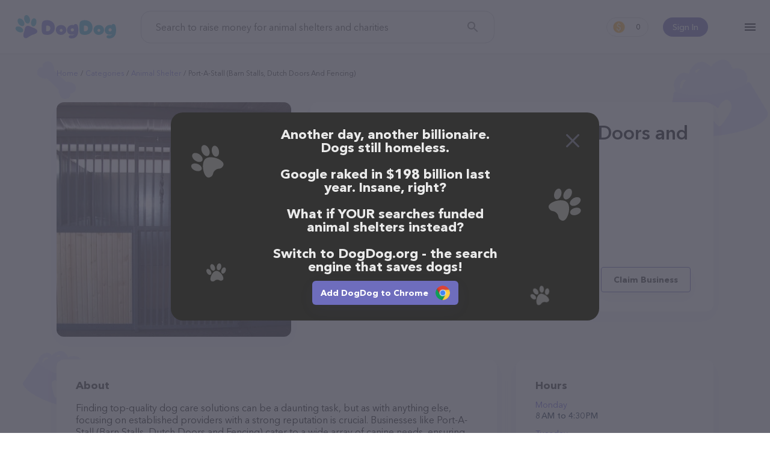

--- FILE ---
content_type: text/html; charset=utf-8
request_url: https://www.dogdog.org/animal-shelter/portastall-barn-stalls-dutch-doors-and-fencing-eaton
body_size: 11515
content:
<!DOCTYPE html><html lang="en-Us"><head><meta http-equiv="X-UA-Compatible" content="IE=edge"><meta content="width=device-width, initial-scale=1.0, maximum-scale=2, shrink-to-fit=no" name="viewport"><title>Port-A-Stall (Barn Stalls, Dutch Doors and Fencing)</title><meta name="description" content="Feed shelter pets for free while you search the web!"><meta name="keywords" content="search, shelter dog, feed dog, kibble, earn, dogdog"><meta name="robots" content="index, follow"><link rel="canonical" href="https://www.dogdog.org/animal-shelter/portastall-barn-stalls-dutch-doors-and-fencing-eaton"><meta property="og:title" content="Port-A-Stall (Barn Stalls, Dutch Doors and Fencing)"><meta property="og:url" content="https://www.dogdog.org/animal-shelter/portastall-barn-stalls-dutch-doors-and-fencing-eaton"><meta property="og:type" content="website"><meta property="og:site_name" content="www.dogdog.org"><meta property="og:description" content="Feed shelter pets for free while you search the web!"><meta property="og:image" content="https://www.dogdog.org/cloudinary/image/upload/f_auto,q_auto/v1638958894/dogdog/og.png"><meta property="og:image:width" content="1200"><meta property="og:image:height" content="630"><meta name="twitter:title" content="Port-A-Stall (Barn Stalls, Dutch Doors and Fencing)"><meta name="twitter:card" content="summary_large_image"><meta name="twitter:site" content="@DogDogHQ"><meta name="twitter:creator" content="@DogDogHQ"><meta name="twitter:description" content="The search engine that donates half its profits to animal shelters."><meta name="twitter:image" content="https://www.dogdog.org/cloudinary/image/upload/f_auto,q_auto/v1638958894/dogdog/og.png"><link rel="icon" href="https://www.dogdog.org/favicon.ico"><link rel="apple-touch-icon" sizes="180x180" href="https://www.dogdog.org/public/favicons/apple-touch-icon.png"><link rel="icon" type="image/png" sizes="32x32" href="https://www.dogdog.org/public/favicons/favicon-32x32.png"><link rel="icon" type="image/png" sizes="16x16" href="https://www.dogdog.org/public/favicons/favicon-16x16.png"><link rel="manifest" href="https://www.dogdog.org/public/favicons/site.webmanifest"><link rel="mask-icon" href="https://www.dogdog.org/public/favicons/safari-pinned-tab.svg" color="#5bbad5"><meta name="msapplication-TileColor" content="#5bbad5"><meta name="theme-color" content="#5bbad5"><link rel="preload" href="https://www.dogdog.org/public/img/logo-dogdog.svg" as="image"><link href="https://www.dogdog.org/opensearch.xml" rel="search" title="DogDog" type="application/opensearchdescription+xml"><link rel="chrome-webstore-item" href="gfhgakhgdjniihlnjbbjhiebikhlleki"><link rel="preload" href="https://www.dogdog.org/public/img/loading-paw.svg" as="image"><link rel="preload" href="https://www.dogdog.org/public/img/logo-dogdog.svg" as="image"><link rel="preload" href="https://lh5.googleusercontent.com/p/AF1QipPwxugGJ3g-OaqcjNvLHFlUAJYKbgdvBxVVCihL=w1920-h1080-k-no" as="image"><link rel="dns-prefetch" href="https://www.googletagmanager.com"><link rel="preconnect" href="https://www.googletagmanager.com"><link rel="dns-prefetch" href="https://www.google-analytics.com"><link rel="preconnect" href="https://www.google-analytics.com"><style>@font-face{font-family:"symbols";src:url("/public/fonts/icomoon/icomoon_v3.eot");src:url("/public/fonts/icomoon/icomoon_v3.eot?#iefix") format("embedded-opentype"),url("/public/fonts/icomoon/icomoon_v3.woff") format("woff"),url("/public/fonts/icomoon/icomoon_v3.ttf") format("truetype"),url("/public/fonts/icomoon/icomoon_v3.svg#symbols") format("svg");font-weight:normal;font-style:normal;font-stretch:normal;font-display:block}@font-face{font-family:"Avenir";src:local("Avenir Next Cyr Light"),local("AvenirNextCyr-Light"),url("/public/fonts/avenir/avenirnextcyr-light.woff2") format("woff2"),url("/public/fonts/avenir/avenirnextcyr-light.woff") format("woff"),url("/public/fonts/avenir/avenirnextcyr-light.ttf") format("truetype");font-weight:300;font-style:normal;font-display:swap}@font-face{font-family:"Avenir";src:local("Avenir Next Regular"),local("Avenir-Next-Regular"),url("/public/fonts/avenir/avenirnextcyr-regular.woff2") format("woff2"),url("/public/fonts/avenir/avenirnextcyr-regular.woff") format("woff"),url("/public/fonts/avenir/avenirnextcyr-regular.ttf") format("truetype");font-weight:400;font-style:normal;font-display:swap}@font-face{font-family:"Avenir";src:local("Avenir Next Medium"),local("Avenir-Next-Medium"),url("/public/fonts/avenir/avenirnextcyr-medium.woff2") format("woff2"),url("/public/fonts/avenir/avenirnextcyr-medium.woff") format("woff"),url("/public/fonts/avenir/avenirnextcyr-medium.ttf") format("truetype");font-weight:500;font-style:normal;font-display:swap}@font-face{font-family:"Avenir";src:local("Avenir Next Cyr Demi"),local("AvenirNextCyr-Demi"),url("/public/fonts/avenir/avenirnextcyr-demi.woff2") format("woff2"),url("/public/fonts/avenir/avenirnextcyr-demi.woff") format("woff"),url("/public/fonts/avenir/avenirnextcyr-demi.ttf") format("truetype");font-weight:600;font-style:normal;font-display:swap}@font-face{font-family:"Avenir";src:local("Avenir Next Bold"),local("Avenir-Next-Bold"),url("/public/fonts/avenir/avenirnextcyr-bold.woff2") format("woff2"),url("/public/fonts/avenir/avenirnextcyr-bold.woff") format("woff"),url("/public/fonts/avenir/avenirnextcyr-bold.ttf") format("truetype");font-weight:700;font-style:normal;font-display:swap}@font-face{font-family:"Lato";font-style:normal;font-weight:400;font-display:swap;src:local("Lato Regular"),local("Lato-Regular"),url(https://fonts.gstatic.com/s/lato/v16/S6uyw4BMUTPHjxAwXiWtFCfQ7A.woff2) format("woff2");unicode-range:U+0100-024F,U+0259,U+1E00-1EFF,U+2020,U+20A0-20AB,U+20AD-20CF,U+2113,U+2C60-2C7F,U+A720-A7FF}@font-face{font-family:"Lato";font-style:normal;font-weight:400;font-display:swap;src:local("Lato Regular"),local("Lato-Regular"),url(https://fonts.gstatic.com/s/lato/v16/S6uyw4BMUTPHjx4wXiWtFCc.woff2) format("woff2");unicode-range:U+0000-00FF,U+0131,U+0152-0153,U+02BB-02BC,U+02C6,U+02DA,U+02DC,U+2000-206F,U+2074,U+20AC,U+2122,U+2191,U+2193,U+2212,U+2215,U+FEFF,U+FFFD}@font-face{font-family:"circular";src:url("/public/fonts/circularstdbook.eot");src:url("/public/fonts/circularstdbook.eot?#iehack") format("embedded-opentype"),url("/public/fonts/circularstdbook2.woff2") format("woff2"),url("/public/fonts/circularstdbook.woff") format("woff"),url("/public/fonts/circularstdbook.ttf") format("truetype"),url("/public/fonts/circularstdbook.svg#circularstdbook") format("svg");font-weight:normal;font-display:swap}@font-face{font-family:"circular";src:url("/public/fonts/circularstdbookitalic.eot");src:url("/public/fonts/circularstdbookitalic.eot?#iehack") format("embedded-opentype"),url("/public/fonts/circularstdbookitalic2.woff2") format("woff2"),url("/public/fonts/circularstdbookitalic.woff") format("woff"),url("/public/fonts/circularstdbookitalic.ttf") format("truetype"),url("/public/fonts/circularstdbookitalic.svg#circularstdbookitalic") format("svg");font-weight:normal;font-style:italic;font-display:swap}@font-face{font-family:"circular";src:url("/public/fonts/circularstdmedium.eot");src:url("/public/fonts/circularstdmedium.eot?#iehack") format("embedded-opentype"),url("/public/fonts/circularstdmedium2.woff2") format("woff2"),url("/public/fonts/circularstdmedium.woff") format("woff"),url("/public/fonts/circularstdmedium.ttf") format("truetype"),url("/public/fonts/circularstdmedium.svg#circularstdmedium") format("svg");font-weight:500;font-display:swap}@font-face{font-family:"circular";src:url("/public/fonts/circularstdmediumitalic.eot");src:url("/public/fonts/circularstdmediumitalic.eot?#iehack") format("embedded-opentype"),url("/public/fonts/circularstdmediumitalic2.woff2") format("woff2"),url("/public/fonts/circularstdmediumitalic.woff") format("woff"),url("/public/fonts/circularstdmediumitalic.ttf") format("truetype"),url("/public/fonts/circularstdmediumitalic.svg#circularstdmediumitalic") format("svg");font-weight:500;font-style:italic;font-display:swap}@font-face{font-family:"circular";src:url("/public/fonts/circularstdbold.eot");src:url("/public/fonts/circularstdbold.eot?#iehack") format("embedded-opentype"),url("/public/fonts/circularstdbold2.woff2") format("woff2"),url("/public/fonts/circularstdbold.woff") format("woff"),url("/public/fonts/circularstdbold.ttf") format("truetype"),url("/public/fonts/circularstdbold.svg#circularstdbold") format("svg");font-weight:bold;font-display:swap}@font-face{font-family:"circular";src:url("/public/fonts/circularstdbolditalic.eot");src:url("/public/fonts/circularstdbolditalic.eot?#iehack") format("embedded-opentype"),url("/public/fonts/circularstdbolditalic2.woff2") format("woff2"),url("/public/fonts/circularstdbolditalic.woff") format("woff"),url("/public/fonts/circularstdbolditalic.ttf") format("truetype"),url("/public/fonts/circularstdbolditalic.svg#circularstdbolditalic") format("svg");font-weight:bold;font-style:italic;font-display:swap}@font-face{font-family:"Open Sans";font-style:normal;font-weight:300;src:local("Open Sans Light"),local("OpenSans-Light"),url(https://fonts.gstatic.com/s/opensans/v14/DXI1ORHCpsQm3Vp6mXoaTRampu5_7CjHW5spxoeN3Vs.woff2) format("woff2");unicode-range:U+0000-00FF,U+0131,U+0152-0153,U+02C6,U+02DA,U+02DC,U+2000-206F,U+2074,U+20AC,U+2212,U+2215;font-display:swap}@font-face{font-family:"Open Sans";font-style:normal;font-weight:400;src:local("Open Sans Regular"),local("OpenSans-Regular"),url(https://fonts.gstatic.com/s/opensans/v14/cJZKeOuBrn4kERxqtaUH3ZBw1xU1rKptJj_0jans920.woff2) format("woff2");unicode-range:U+0000-00FF,U+0131,U+0152-0153,U+02C6,U+02DA,U+02DC,U+2000-206F,U+2074,U+20AC,U+2212,U+2215;font-display:swap}@font-face{font-family:"Open Sans";font-style:normal;font-weight:600;src:local("Open Sans SemiBold"),local("OpenSans-SemiBold"),url(https://fonts.gstatic.com/s/opensans/v14/MTP_ySUJH_bn48VBG8sNShampu5_7CjHW5spxoeN3Vs.woff2) format("woff2");unicode-range:U+0000-00FF,U+0131,U+0152-0153,U+02C6,U+02DA,U+02DC,U+2000-206F,U+2074,U+20AC,U+2212,U+2215;font-display:swap}@font-face{font-family:"Montserrat";src:url("/public/fonts/montserrat-extra-bold.otf"),url("/public/fonts/montserrat-extra-bold.ttf") format("truetype");font-display:swap;font-weight:800}@font-face{font-family:"Montserrat";src:url("/public/fonts/montserrat-medium.ttf");font-display:swap;font-weight:500}</style><link rel="stylesheet" href="https://www.dogdog.org/public/css/plp/view.page.min.css?v=1.8.67+20252811-1341_dogdogV3"/><script>window.Kibble = {
    Env: 'production',
    app_name: 'dogdogV3',
    page_section: 'undefined',
    page_group: 'plp',
    page_name: 'view',
    config: {
        host: 'www.dogdog.org',
        baseLinkUrl: 'https://www.dogdog.org',
        searchkibble_chrome_extension_id: 'backmopjjjiagheimjdddgcelomjbjoe',
        searchkibble_firefox_extension_id: 'information@goodshop.com',
        searchkibble_firefox_extension_slug: 'searchkibble',
        dogdog_founder_chrome_extension_id: 'gfhgakhgdjniihlnjbbjhiebikhlleki',
        dogdog_founder_firefox_extension_id: 'dogdog@goodshop.com',
        searchkibble_domain: 'www.searchkibble.com',
        dogdog_domain: 'www.dogdog.com',
        dogdog_prod_domain: 'www.dogdog.com'
    },
    user: {"id":null,"type":"dogdog-founder","isDeleted":false,"deleted_at":null,"influencer_id":null,"user_int_auth":null,"user_ext_auths":[],"user_extension":null,"user_extensions":[],"user_extension_ever_installed":false,"user_extension_now_installed":false,"user_data":null,"user_visit":{},"user_activities":{"pending":0,"this_month":0,"total":0},"searchesCount":0,"active_contestant":null}
}</script><script id="page-context" type="application/json">{"app":{"env":"production","version":"1.8.67+20252811-1341","name":"dogdogV3"},"page":{},"user":{},"config":{"host":"www.dogdog.org","baseLinkUrl":"https://www.dogdog.org"},"extensions":{"chrome":{"addon":"chrome","url":"https://chrome.google.com/webstore/detail/gfhgakhgdjniihlnjbbjhiebikhlleki","id":"gfhgakhgdjniihlnjbbjhiebikhlleki"},"firefox":{"addon":"firefox","url":"https://addons.mozilla.org/firefox/addon/dogdog@goodshop.com/","id":"dogdog@goodshop.com","slug":"dogdogcharity"},"edge":{"addon":"edge","url":"https://microsoftedge.microsoft.com/addons/detail/cfjnnihlnmdcbflbjkpfehikhbpapdjk","id":"cfjnnihlnmdcbflbjkpfehikhbpapdjk"},"app_ios":{"url":"https://apps.apple.com/app/id1625054729","id":"id1625054729"},"app_android":{"url":"https://play.google.com/store/apps/details?id=com.dogdog","id":"com.dogdog"}}}
</script><!-- Google tag (gtag.js) --><script async="async" src="https://www.googletagmanager.com/gtag/js?id=G-V5ZW3609W7"></script><script>window.dataLayer = window.dataLayer || [];
function gtag(){dataLayer.push(arguments);}
gtag('js', new Date());
gtag('config', 'G-V5ZW3609W7');</script><!-- End Google tag (gtag.js) --><!-- Google Tag Manager --><script>(function (w, d, s, l, i) {
    w[l] = w[l] || [];
    w[l].push({ 'gtm.start': new Date().getTime(), event: 'gtm.js' });
    var f = d.getElementsByTagName(s)[0], j = d.createElement(s),
            dl = l != 'dataLayer' ? '&l=' + l : '';
    j.async = true;
    j.src = '//www.googletagmanager.com/gtm.js?id=' + i + dl;
    f.parentNode.insertBefore(j, f);
})(window, document, 'script', 'dataLayer', 'GTM-KS8QKRVD');</script><!-- End Google Tag Manager --><!-- Meta Pixel Code --><script>!function(f,b,e,v,n,t,s)
{if(f.fbq)return;n=f.fbq = function () {n.callMethod ?
n.callMethod.apply(n,arguments):n.queue.push(arguments)};
if(!f._fbq)f._fbq=n;n.push=n;n.loaded=!0;n.version='2.0';
n.queue=[];t=b.createElement(e);t.async=!0;
t.src=v;s=b.getElementsByTagName(e)[0];
s.parentNode.insertBefore(t,s)}(window, document,'script',
'https://connect.facebook.net/en_US/fbevents.js');
fbq('init', '574391322028968');
fbq('track', 'PageView');</script><noscript><img height="1" width="1" style="display:none" src="https://www.facebook.com/tr?id=574391322028968&amp;ev=PageView&amp;noscript=1"/></noscript><!-- End Meta Pixel Code --></head><body class="view plp-view"><!-- Google Tag Manager (noscript) --><noscript id="google-tag-manager"><iframe src="//www.googletagmanager.com/ns.html?id=GTM-KS8QKRVD" height="0" width="0" style="display:none;visibility:hidden"></iframe></noscript><!-- End Google Tag Manager (noscript) --><header class="theme-full"><div class="l--content"><div id="header-container"><div class="menu-container"><div class="hamburger-menu" id="kibble-hamburger-menu"><div class="hamburger-icon"></div><div class="hamburger-container hidden"><div class="blackout"></div><div class="substrate"></div><div class="hamburger-content"><div class="close"></div><div class="content-container"><hr class="animation-movable"><ul class="menu-items"><li class="menu-item animation-movable-item"><a class="link-plp" href="https://www.dogdog.org/all" title="View Pet Providers">View Pet Providers</a></li><li class="menu-item animation-movable-item"><a class="link-contestants" href="https://www.dogdog.org/all-contestants" title="View Pet Profiles">View Pet Profiles</a></li><li class="menu-item animation-movable-item"><a class="link-about-us" href="https://www.dogdog.org/about" title="About us">About us</a></li><li class="menu-item animation-movable-item"><a href="https://www.dogdog.org/how-it-works" title="How it works">How it works</a></li><li class="menu-item animation-movable-item"><a class="link-terms-of-service" href="https://www.dogdog.org/how-it-works#how-we-helped" title="How we've helped">How we've helped</a></li><li class="menu-item animation-movable-item"><a href="https://www.dogdog.org/faq" title="FAQ">FAQ</a></li><li class="menu-item animation-movable-item"><a href="https://www.dogdog.org/blog" title="Blog">Blog</a></li><li class="menu-item animation-movable-item"><a class="link-terms-of-service" href="https://www.dogdog.org/terms" title="Terms of service">Terms of service</a></li><li class="menu-item animation-movable-item"><a class="link-privacy-policy" href="https://www.dogdog.org/privacy" title="Privacy Policy">Privacy Policy</a></li></ul><hr class="animation-movable"></div><div class="footer-container animation-movable"><div class="extension"><!-- Chrome--><a class="btn extension-install-link extension-chrome hidden" href="https://chrome.google.com/webstore/detail/gfhgakhgdjniihlnjbbjhiebikhlleki" target="_blank" rel="noopener" title="Install the Chrome extension" data-cta-link="hamburger">Install the Chrome extension</a><!-- Firefox--><a class="btn extension-install-link extension-firefox hidden" href="https://addons.mozilla.org/firefox/addon/dogdog@goodshop.com/" rel="noopener" title="Install the Firefox extension" data-cta-link="hamburger">Install the Firefox extension</a><!-- Edge--><a class="btn extension-install-link extension-edge hidden" href="https://microsoftedge.microsoft.com/addons/detail/cfjnnihlnmdcbflbjkpfehikhbpapdjk" rel="noopener" target="_blank" title="Install the Edge extension" data-cta-link="hamburger">Install the Edge extension</a><a class="btn extension-install-link mobile-app-ios hidden" href="https://apps.apple.com/app/id1625054729" target="_blank" rel="noopener noreferrer nofollow" title="Download on the App Store" aria-label="Download on the App Store" data-cta-link="hamburger"></a><a class="btn extension-install-link mobile-app-android hidden" href="https://play.google.com/store/apps/details?id=com.dogdog" target="_blank" rel="noopener noreferrer nofollow" title="Get it on Google Play" aria-label="Get it on Google Play" data-cta-link="hamburger"></a><div class="market-links"><a class="market-links__item market-links__item_app-store" href="https://apps.apple.com/app/id1625054729" target="_blank" rel="noopener noreferrer nofollow" title="Download on the App Store" aria-label="Download on the App Store" data-cta-link="hamburger"></a><a class="market-links__item market-links__item_google-play" href="https://play.google.com/store/apps/details?id=com.dogdog" target="_blank" rel="noopener noreferrer nofollow" title="Get it on Google Play" aria-label="Get it on Google Play" data-cta-link="hamburger"></a></div></div><div class="social-links"><a class="facebook" href="https://www.facebook.com/DogDogHQ" target="_blank" rel="noopener noreferrer" data-js="facebook-share-button" title="Facebook" aria-label="Facebook"></a><a class="instagram" href="https://www.instagram.com/dogdoghq/" target="_blank" rel="noopener noreferrer" data-js="google-plus-share-button" title="Instagram" aria-label="Instagram"></a><a class="twitter" href="https://twitter.com/DogDogHQ" target="_blank" rel="noopener noreferrer" data-js="twitter-share-button" title="Twitter" aria-label="Twitter"></a><a class="tiktok" href="https://www.tiktok.com/@dogdoghq" target="_blank" rel="noopener noreferrer" data-js="tiktok-share-button" title="TikTok" aria-label="TikTok"></a><!-- a.pinterest(href='https://www.pinterest.com/goodshop', target='_blank', rel="noopener noreferrer", data-js='pinterest-share-button', title='Pinterest' aria-label='Pinterest')--></div><div class="copyright">©2025 DogDog</div><div class="language"><div class="language-select"><button class="select-btn"><div class="lang"><div class="icon" style="background-image: url(&quot;/public/images/flags/en-global.png&quot;);"></div><div class="full-title">English</div><div class="short-title">en</div></div></button><div class="select-options"><a class="item" role="option" rel="nofollow" href="https://www.dogdog.org/en/animal-shelter/portastall-barn-stalls-dutch-doors-and-fencing-eaton"><input type="radio" id="lang-en" name="language" value="en"><label class="lang" for="lang-en"><!-- .icon(style=`background-image: url("${language.icon}");`)--><div class="full-title">English</div><div class="short-title">en</div></label></a><a class="item" role="option" rel="nofollow" href="https://www.dogdog.org/es/animal-shelter/portastall-barn-stalls-dutch-doors-and-fencing-eaton"><input type="radio" id="lang-es" name="language" value="es"><label class="lang" for="lang-es"><!-- .icon(style=`background-image: url("${language.icon}");`)--><div class="full-title">Español</div><div class="short-title">es</div></label></a></div></div></div></div></div></div></div></div><div class="logo-container"><div class="logo-search-kibble"><a href="https://www.dogdog.org" title="DogDog"><img src="https://www.dogdog.org/public/img/logo-dogdog.svg" width="170" height="40" alt="DogDog"></a></div></div><div class="search-container"><form class="form-search-kibble form-container" id="search_form" method="get" action="https://www.dogdog.org/search"><div class="form-group"><input class="search-input" type="text" name="q" value="" placeholder="Search to raise money for animal shelters and charities" autocomplete="off"><button class="search-button" type="submit" title="Search" aria-label="Search"></button></div></form></div><div class="profile-container user-unauth"><div class="user-sign-in"><a class="sign-in-btn" href="#login" title="Sign In">Sign In</a></div></div><div class="counter-container"><a class="earn-status" href="https://www.dogdog.org/dashboard" title="Dashboard"><span class="kibble-count">0</span></a></div><script>const header = document.querySelector('header');
const logo = document.querySelector('#sk-logo');
window.addEventListener('scroll', function() {
  if (pageYOffset > 50) {
    header.classList.add('header-after-scroll');
    if (logo) {
      logo.src = '/public/images/kibble/logo-kibble.svg';
    }
  } else {
    header.classList.remove('header-after-scroll');
    if (logo) {
      logo.src = '/public/images/kibble/logo-kibble-white.svg';
    }
  }
})</script></div></div></header><main class="main"><div id="fb-root"></div><div class="page-bg-meadow" id="page-plp-view"><article class="page-content l--content"><div class="breadcrumbs-container"><ul class="breadcrumbs"><li class="breadcrumb"><a href="https://www.dogdog.org" title="Home">Home</a></li><li class="breadcrumb"><a href="https://www.dogdog.org/all" title="Categories">Categories</a></li><li class="breadcrumb"><a href="https://www.dogdog.org/animal-shelter" title="Animal shelter">Animal shelter</a></li><li class="breadcrumb"><span>Port-A-Stall (Barn Stalls, Dutch Doors and Fencing)</span></li></ul></div><div class="page-container"><div class="container-image"><div class="block block-image image-viewer-group"><img class="image-viewer" src="https://lh5.googleusercontent.com/p/AF1QipPwxugGJ3g-OaqcjNvLHFlUAJYKbgdvBxVVCihL=w1920-h1080-k-no" data-io-lazy-load="https://lh5.googleusercontent.com/p/AF1QipPwxugGJ3g-OaqcjNvLHFlUAJYKbgdvBxVVCihL=w1920-h1080-k-no" data-io-lazy-load-default="https://goodsearch-res.cloudinary.com/image/upload/c_fill,f_auto,h_390,q_auto,w_390/v1680692489/dogdog/plp/default-category-all.png" alt="Port-A-Stall (Barn Stalls, Dutch Doors and Fencing)" title="Port-A-Stall (Barn Stalls, Dutch Doors and Fencing)"></div></div><div class="container-head"><div class="block block-head"><h1>Port-A-Stall (Barn Stalls, Dutch Doors and Fencing) in Eaton, CO</h1><address class="contacts"><p class="address">25859 Weld County Rd 70, Eaton, CO 80615</p><a class="phone" href="tel:+13036787838" title="Port-A-Stall (Barn Stalls, Dutch Doors and Fencing) phone">(303) 678-7838</a><a class="website" href="http://www.portastall.com/" rel="noopener noreferrer" target="_blank" title="Port-A-Stall (Barn Stalls, Dutch Doors and Fencing)">http://www.portastall.com/</a></address><div class="block-head-bottom"><div class="rate"><div class="stars" title="5"><div class="star-fill"></div><div class="star-fill"></div><div class="star-fill"></div><div class="star-fill"></div><div class="star-fill"></div></div><div class="info">1 people rated this</div></div><div class="buttons"><a class="btn btn-primary" href="http://www.portastall.com/" rel="noopener noreferrer" target="_blank" title="Port-A-Stall (Barn Stalls, Dutch Doors and Fencing)">Contact</a><button class="btn btn-outline-primary claim-business" id="btn-claim-business">Claim Business</button></div></div></div></div><div class="container-content"><div class="block block-about"><h2 class="title">About</h2><p>Finding top-quality dog care solutions can be a daunting task, but as with anything
else, focusing on established providers with a strong reputation is crucial.
Businesses like Port-A-Stall (Barn Stalls, Dutch Doors and Fencing) cater to a wide array of canine needs, ensuring
dependability, quality, and customer satisfaction. They’re committed to fostering
a positive and nurturing environment, creating a strong bond between their team,
the dogs, and their owners.</p><p>Interested in finding out more about exclusive offers? Check out <a href="http://www.portastall.com/" target="_blank" rel="nofollow noopener">Port-A-Stall (Barn Stalls, Dutch Doors and Fencing) website</a>, or contact them via email or phone to learn more about their loyalty programs,
seasonal promotions, and bundled deals. They frequently have special deals on a
variety of dog essentials and services, making it easy to care for your pet without
breaking the bank.</p><p>Port-A-Stall (Barn Stalls, Dutch Doors and Fencing) has earned a solid reputation with its customers, especially in 2023,
due to their frequent incentives all year round, responsive customer support, and
commitment to staying up-to-date with the latest industry trends. They pride
themselves on providing excellent service, ensuring that you can find the perfect fit
for your dog's unique needs and preferences.</p><p>Contact Port-A-Stall (Barn Stalls, Dutch Doors and Fencing) now to secure the finest opportunities on canine necessities,
accessories, and tailor-made experiences for your furry friend. Their knowledgeable
staff will be happy to help you find the ideal solutions to keep your dog happy,
healthy, and well-cared-for. No matter your dog’s needs, you can rest assured that
Port-A-Stall (Barn Stalls, Dutch Doors and Fencing) has the expertise, resources, and passion to provide the best possible
experience.</p><p>Shopping with Port-A-Stall (Barn Stalls, Dutch Doors and Fencing) is a breeze!
You can call them at (303) 678-7838 or head over to their website, <a href="http://www.portastall.com/" target="_blank" rel="nofollow noopener">http://www.portastall.com/</a> for more information.
Conveniently located in CO, Port-A-Stall (Barn Stalls, Dutch Doors and Fencing) is your go-to destination for all your Animal shelter needs. All visitors are welcome to drop by in-person to meet the friendly staff and take a tour.
Discover a wide array of products in stock and services at Port-A-Stall (Barn Stalls, Dutch Doors and Fencing) – for more information about products & services offered,
visit <a href="http://www.portastall.com/" target="_blank" rel="nofollow noopener">http://www.portastall.com/</a>. The website features detailed descriptions of everything currently available,
as well as information about the Port-A-Stall (Barn Stalls, Dutch Doors and Fencing) team of professionals.
If you have any questions, comments, or feedback, don't hesitate to reach out by calling them at (303) 678-7838.</p></div></div><div class="container-side"><div class="block block-hours"><h2 class="title">Hours</h2><dl class="hours-list"><div class="hours-item"><dt class="hours-label">Monday</dt><dd class="hours-value">8 AM to 4:30 PM</dd></div><div class="hours-item"><dt class="hours-label">Tuesday</dt><dd class="hours-value">8 AM to 4:30 PM</dd></div><div class="hours-item"><dt class="hours-label">Wednesday</dt><dd class="hours-value">8 AM to 4:30 PM</dd></div><div class="hours-item"><dt class="hours-label">Thursday</dt><dd class="hours-value">8 AM to 4:30 PM</dd></div><div class="hours-item"><dt class="hours-label">Friday</dt><dd class="hours-value">8 AM to 4:30 PM</dd></div><div class="hours-item"><dt class="hours-label">Saturday</dt><dd class="hours-value hours-closed">Closed</dd></div><div class="hours-item"><dt class="hours-label">Sunday</dt><dd class="hours-value hours-closed">Closed</dd></div></dl></div><div class="block block-map"><iframe class="io-lazy-load-loading" title="Google map" width="328" height="328" frameborder="0" style="border:0" loading="lazy" allowfullscreen referrerpolicy="no-referrer-when-downgrade" data-io-lazy-load="https://www.google.com/maps/embed/v1/place?key=AIzaSyB9YkNmPR9TT2tWF3lVs_onpyq2Qr2SPM4&amp;q=place_id:ChIJb-bU1yELbIcR7vICJoCMC1s"></iframe></div><div class="block block-share"><h2 class="title">Share</h2><ul class="share-list"><li class="share-item"><a class="share-link share-button-facebook" id="share-facebook" href="https://www.facebook.com/dialog/share?href=https://www.dogdog.org/animal-shelter/portastall-barn-stalls-dutch-doors-and-fencing-eaton&amp;app_id=914136296154213" data-url="https://www.dogdog.org/animal-shelter/portastall-barn-stalls-dutch-doors-and-fencing-eaton" target="_blank" rel="noopener noreferrer">Facebook</a></li><li class="share-item"><a class="share-link share-button-twitter" id="share-twitter" href="https://twitter.com/share?ref_src=twsrc%5Etfw" data-size="large" data-url="https://www.dogdog.org/animal-shelter/portastall-barn-stalls-dutch-doors-and-fencing-eaton" data-via="DogDogHQ" data-hashtags="DogDogHQ" data-related="DogDogHQ" data-show-count="false" target="_blank" rel="noopener noreferrer">Twitter</a></li><li class="share-item"><a class="share-link share-button-reddit" id="share-reddit" href="https://www.reddit.com/submit?url=https://www.dogdog.org/animal-shelter/portastall-barn-stalls-dutch-doors-and-fencing-eaton" target="_blank" rel="noopener noreferrer">Reddit</a></li><li class="share-item"><button class="share-link share-button-link" id="share-link" data-share-link="https://www.dogdog.org/animal-shelter/portastall-barn-stalls-dutch-doors-and-fencing-eaton">Link</button></li></ul></div></div><div class="container-bottom"><div class="block block-related"><h2 class="title">Top pet providers in your area</h2><div class="list-place-extended-cards"><a class="place-extended-card-wrap" href="https://www.dogdog.org/animal-shelter/arl-animal-rescue-league-of-iowa-des-moines" title="ARL Animal Rescue League of Iowa"><article class="place-extended-card"><div class="title">ARL Animal Rescue League of Iowa</div><div class="rate"><div class="stars" title="4.4"><div class="star-fill"></div><div class="star-fill"></div><div class="star-fill"></div><div class="star-fill"></div><div class="star-half"></div></div><div class="info">(1659)</div></div><address class="contacts"><div class="address">5452 NE 22nd St, Des Moines, IA 50313</div><div class="phone">(515) 262-9503</div></address><div class="card-image"><img src="https://www.dogdog.org/public/img/loading-paw.svg" data-io-lazy-load="https://lh5.googleusercontent.com/p/AF1QipNkHoJAZve4MxMtjIa5DnFHi9QjM7CILKAXnq7s=w1920-h1080-k-no" data-io-lazy-load-default="https://goodsearch-res.cloudinary.com/image/upload/c_fill,f_auto,h_390,q_auto,w_390/v1680692489/dogdog/plp/default-category-all.png" width="215" height="121" title="ARL Animal Rescue League of Iowa"></div></article></a><a class="place-extended-card-wrap" href="https://www.dogdog.org/animal-shelter/the-woolaroc-animal-barn-bartlesville" title="The Woolaroc Animal Barn"><article class="place-extended-card"><div class="title">The Woolaroc Animal Barn</div><div class="rate"><div class="stars"><div class="star-blank"></div><div class="star-blank"></div><div class="star-blank"></div><div class="star-blank"></div><div class="star-blank"></div></div><div class="info">(0)</div></div><address class="contacts"><div class="address">MV7Q+CJ, Bartlesville, OK 74003, United States</div></address><div class="card-image"><img src="https://www.dogdog.org/public/img/loading-paw.svg" data-io-lazy-load="https://www.dogdog.org/cloudinary/image/upload/c_fill,f_auto,h_390,q_auto,w_390/v1680692489/dogdog/plp/default-category-all.png" data-io-lazy-load-default="https://goodsearch-res.cloudinary.com/image/upload/c_fill,f_auto,h_390,q_auto,w_390/v1680692489/dogdog/plp/default-category-all.png" width="215" height="121" title="The Woolaroc Animal Barn"></div></article></a><a class="place-extended-card-wrap" href="https://www.dogdog.org/animal-shelter/pitty-paws-bully-rescue-victoria" title="Pitty Paws Bully Rescue"><article class="place-extended-card"><div class="title">Pitty Paws Bully Rescue</div><div class="rate"><div class="stars" title="5"><div class="star-fill"></div><div class="star-fill"></div><div class="star-fill"></div><div class="star-fill"></div><div class="star-fill"></div></div><div class="info">(2)</div></div><address class="contacts"><div class="address">840 Coletoville Rd, Victoria, TX 77905</div><div class="phone">(361) 649-5608</div></address><div class="card-image"><img src="https://www.dogdog.org/public/img/loading-paw.svg" data-io-lazy-load="https://lh5.googleusercontent.com/p/AF1QipOSCNBa7bPAciDLCegRKgd8uTMBxdV4s0dsIoXF=w1920-h1080-k-no" data-io-lazy-load-default="https://goodsearch-res.cloudinary.com/image/upload/c_fill,f_auto,h_390,q_auto,w_390/v1680692489/dogdog/plp/default-category-all.png" width="215" height="121" title="Pitty Paws Bully Rescue"></div></article></a><a class="place-extended-card-wrap" href="https://www.dogdog.org/animal-shelter/lake-norman-humane-mooresville" title="Lake Norman Humane"><article class="place-extended-card"><div class="title">Lake Norman Humane</div><div class="rate"><div class="stars" title="4.2"><div class="star-fill"></div><div class="star-fill"></div><div class="star-fill"></div><div class="star-fill"></div><div class="star-blank"></div></div><div class="info">(254)</div></div><address class="contacts"><div class="address">2106 Charlotte Hwy, Mooresville, NC 28117, United States</div><div class="phone">+1 704-663-3330</div></address><div class="card-image"><img src="https://www.dogdog.org/public/img/loading-paw.svg" data-io-lazy-load="https://lh5.googleusercontent.com/p/AF1QipMzK3wpXE4aMVrmxCxNA6mHCkbqeTkxi7zrMJIB=w1920-h1080-k-no" data-io-lazy-load-default="https://goodsearch-res.cloudinary.com/image/upload/c_fill,f_auto,h_390,q_auto,w_390/v1680692489/dogdog/plp/default-category-all.png" width="215" height="121" title="Lake Norman Humane"></div></article></a></div><div class="most-popular"><h2 class="title">Most popular businesses</h2><div class="list-place-simple-cards"><a class="place-simple-card-wrap" href="https://www.dogdog.org/pet-sitter/gretchens-pet-service-vancouver" title="Gretchen's pet service"><article class="place-simple-card"><div class="card-image"><img src="https://www.dogdog.org/public/img/loading-paw.svg" data-io-lazy-load="https://lh3.googleusercontent.com/p/AF1QipNZdceWRBpjqPaG1bKRnn7QGnyrYzseG-k2OHq_=w1920-h1080-k-no" data-io-lazy-load-default="https://goodsearch-res.cloudinary.com/image/upload/c_fill,f_auto,h_390,q_auto,w_390/v1680692490/dogdog/plp/default-category-pet-sitter.png" width="40" height="40" title="Gretchen's pet service"></div><div class="card-title">Gretchen's pet service</div></article></a><a class="place-simple-card-wrap" href="https://www.dogdog.org/pet-boarding-service/ruff-country-inn-springtown" title="RUFF Country Inn"><article class="place-simple-card"><div class="card-image"><img src="https://www.dogdog.org/public/img/loading-paw.svg" data-io-lazy-load="https://streetviewpixels-pa.googleapis.com/v1/thumbnail?panoid=Q4_Q3Tr1qLe6DmEUtWrq1A&amp;cb_client=search.gws-prod.gps&amp;w=408&amp;h=240&amp;yaw=352.11945&amp;pitch=0&amp;thumbfov=100" data-io-lazy-load-default="https://goodsearch-res.cloudinary.com/image/upload/c_fill,f_auto,h_390,q_auto,w_390/v1680692489/dogdog/plp/default-category-all.png" width="40" height="40" title="RUFF Country Inn"></div><div class="card-title">RUFF Country Inn</div></article></a><a class="place-simple-card-wrap" href="https://www.dogdog.org/pet-groomer/kisses-grooming-studio-naperville" title="Kisses Grooming &amp; Studio"><article class="place-simple-card"><div class="card-image"><img src="https://www.dogdog.org/public/img/loading-paw.svg" data-io-lazy-load="https://lh3.googleusercontent.com/p/AF1QipNuCrXjxolHEdzqmY3PcY5grWP6pZ6qta32lluW=w1920-h1080-k-no" data-io-lazy-load-default="https://goodsearch-res.cloudinary.com/image/upload/c_fill,f_auto,h_390,q_auto,w_390/v1680692489/dogdog/plp/default-category-pet-groomer.png" width="40" height="40" title="Kisses Grooming &amp; Studio"></div><div class="card-title">Kisses Grooming &amp; Studio</div></article></a><a class="place-simple-card-wrap" href="https://www.dogdog.org/pet-groomer/olympic-pet-shop-los-angeles" title="Olympic Pet Shop"><article class="place-simple-card"><div class="card-image"><img src="https://www.dogdog.org/public/img/loading-paw.svg" data-io-lazy-load="https://lh3.googleusercontent.com/p/AF1QipNV6meXJ3vRxDhlzwqW8a7g79IPflEaP2qCaGr3=w1920-h1080-k-no" data-io-lazy-load-default="https://goodsearch-res.cloudinary.com/image/upload/c_fill,f_auto,h_390,q_auto,w_390/v1680692489/dogdog/plp/default-category-pet-groomer.png" width="40" height="40" title="Olympic Pet Shop"></div><div class="card-title">Olympic Pet Shop</div></article></a><a class="place-simple-card-wrap" href="https://www.dogdog.org/pet-sitter/your-favorite-petsitter" title="Your Favorite Pet-Sitter"><article class="place-simple-card"><div class="card-image"><img src="https://www.dogdog.org/public/img/loading-paw.svg" data-io-lazy-load="https://lh5.googleusercontent.com/p/AF1QipPLxnIMdDq1FLpi-rwOrAeRPpE2WuJk1AFp5GBa=w1920-h1080-k-no" data-io-lazy-load-default="https://goodsearch-res.cloudinary.com/image/upload/c_fill,f_auto,h_390,q_auto,w_390/v1680692490/dogdog/plp/default-category-pet-sitter.png" width="40" height="40" title="Your Favorite Pet-Sitter"></div><div class="card-title">Your Favorite Pet-Sitter</div></article></a><a class="place-simple-card-wrap" href="https://www.dogdog.org/pet-groomer/dtails-pet-salon-goshen" title="D'Tails Pet Salon"><article class="place-simple-card"><div class="card-image"><img src="https://www.dogdog.org/public/img/loading-paw.svg" data-io-lazy-load="https://streetviewpixels-pa.googleapis.com/v1/thumbnail?panoid=vA2qrR8yqKU_5gJL7K_gDQ&amp;cb_client=search.gws-prod.gps&amp;w=408&amp;h=240&amp;yaw=146.95438&amp;pitch=0&amp;thumbfov=100" data-io-lazy-load-default="https://goodsearch-res.cloudinary.com/image/upload/c_fill,f_auto,h_390,q_auto,w_390/v1680692489/dogdog/plp/default-category-pet-groomer.png" width="40" height="40" title="D'Tails Pet Salon"></div><div class="card-title">D'Tails Pet Salon</div></article></a></div></div></div><div class="block block-cta-banner" id="plp-cta-banner"><div class="plp-cta-banner"><div class="plp-cta-bg"></div><div class="plp-cta-body"><h2 class="title">Now it's even easier to search & raise money for shelter dogs</h2><div class="extension-button"><!-- Chrome--><a class="btn extension-install-link extension-chrome hidden" href="https://chrome.google.com/webstore/detail/gfhgakhgdjniihlnjbbjhiebikhlleki" target="_blank" rel="noopener" title="Add DogDog to Chrome" data-cta-link="plp-cta-banner">Add DogDog to Chrome</a><!-- Firefox--><a class="btn extension-install-link extension-firefox hidden" href="https://addons.mozilla.org/firefox/addon/dogdog@goodshop.com/" rel="noopener" title="Add DogDog to Firefox" data-cta-link="plp-cta-banner">Add DogDog to Firefox</a><!-- Edge--><a class="btn extension-install-link extension-edge hidden" href="https://microsoftedge.microsoft.com/addons/detail/cfjnnihlnmdcbflbjkpfehikhbpapdjk" rel="noopener" target="_blank" title="Add DogDog to Edge" data-cta-link="plp-cta-banner">Add DogDog to Edge</a><a class="btn extension-install-link extension-list hidden" href="https://www.dogdog.org/extension" title="Make DogDog your default search" data-cta-link="plp-cta-banner">Make DogDog your default search</a><a class="btn extension-install-link mobile-app-ios hidden" href="https://apps.apple.com/app/id1625054729" target="_blank" rel="noopener noreferrer nofollow" title="Download on the App Store" aria-label="Download on the App Store" data-cta-link="plp-cta-banner">Download our App!</a><a class="btn extension-install-link mobile-app-android hidden" href="https://play.google.com/store/apps/details?id=com.dogdog" target="_blank" rel="noopener noreferrer nofollow" title="Get it on Google Play" aria-label="Get it on Google Play" data-cta-link="plp-cta-banner">Download our App!</a></div></div></div></div></div></div></article></div></main><footer><div class="l--content"><div id="footer-container"><div class="copyright">©&nbsp;All&nbsp;rights&nbsp;reserved. Goodsearch&nbsp;LLC&nbsp;2025</div><div class="social-links"><a class="link-item facebook" href="https://www.facebook.com/DogDogHQ" target="_blank" rel="noopener noreferrer" title="Facebook" aria-label="Facebook"></a><a class="link-item instagram" href="https://www.instagram.com/dogdoghq/" target="_blank" rel="noopener noreferrer" title="Instagram" aria-label="Instagram"></a><a class="link-item twitter" href="https://twitter.com/DogDogHQ" target="_blank" rel="noopener noreferrer" title="Twitter" aria-label="Twitter"></a><a class="link-item tiktok" href="https://www.tiktok.com/@dogdoghq" target="_blank" rel="noopener noreferrer" title="TikTok" aria-label="TikTok"></a></div><ul class="footer-menu"><li class="menu-item"><a href="https://www.dogdog.org/about" title="About us">About us</a></li><li class="menu-item"><a href="https://www.dogdog.org/how-it-works" title="How it works">How it works</a></li><li class="menu-item"><a href="https://www.dogdog.org/how-it-works#how-we-helped" data-scroll-to-anchor title="How we've helped">How we've helped</a></li><li class="menu-item"><a href="https://www.dogdog.org/faq" title="FAQ">FAQ</a></li><li class="menu-item"><a href="https://www.dogdog.org/blog" title="Blog">Blog</a></li><li class="menu-item"><a href="https://www.dogdog.org/terms" title="Terms of service">TOS</a></li><li class="menu-item"><a href="https://www.dogdog.org/privacy" title="Privacy Policy">PP</a></li></ul></div></div></footer><script src="https://www.dogdog.org/public/js/plp/view.page.min.js?v=1.8.67+20252811-1341_dogdogV3" async="async"></script><script type="application/ld+json">[{"@context":"https://schema.org","@type":"WebPage","name":"Port-A-Stall (Barn Stalls, Dutch Doors and Fencing) | Animal shelter in Eaton, CO","url":"https://undefined/animal-shelter/portastall-barn-stalls-dutch-doors-and-fencing-eaton","breadcrumb":{"@context":"https://schema.org","@type":"BreadcrumbList","itemListElement":[{"@type":"ListItem","position":1,"item":{"@id":"https://undefined","url":"https://undefined","name":"Home"}},{"@type":"ListItem","position":2,"item":{"@id":"https://undefined/all","url":"https://undefined/all","name":"Categories"}},{"@type":"ListItem","position":3,"item":{"@id":"https://undefined/animal-shelter","url":"https://undefined/animal-shelter","name":"Animal shelter"}},{"@type":"ListItem","position":4,"item":{"@id":"https://undefined/animal-shelter/portastall-barn-stalls-dutch-doors-and-fencing-eaton","url":"https://undefined/animal-shelter/portastall-barn-stalls-dutch-doors-and-fencing-eaton","name":"Port-A-Stall (Barn Stalls, Dutch Doors and Fencing)"}}]}},{"@type":"AnimalShelter","@context":"https://schema.org","@id":"https://www.dogdog.org/animal-shelter/portastall-barn-stalls-dutch-doors-and-fencing-eaton","url":"https://www.dogdog.org/animal-shelter/portastall-barn-stalls-dutch-doors-and-fencing-eaton","name":"Port-A-Stall (Barn Stalls, Dutch Doors and Fencing)","image":["https://lh5.googleusercontent.com/p/AF1QipPwxugGJ3g-OaqcjNvLHFlUAJYKbgdvBxVVCihL=w1920-h1080-k-no"],"address":{"@type":"PostalAddress","addressCountry":"US","addressRegion":"CO","addressLocality":"Eaton"},"telephone":"+13036787838","openingHoursSpecification":[{"@type":"OpeningHoursSpecification","dayOfWeek":"\"https://schema.org/Monday","opens":"08:00:00","closes":"16:30:00"},{"@type":"OpeningHoursSpecification","dayOfWeek":"\"https://schema.org/Tuesday","opens":"08:00:00","closes":"16:30:00"},{"@type":"OpeningHoursSpecification","dayOfWeek":"\"https://schema.org/Wednesday","opens":"08:00:00","closes":"16:30:00"},{"@type":"OpeningHoursSpecification","dayOfWeek":"\"https://schema.org/Thursday","opens":"08:00:00","closes":"16:30:00"},{"@type":"OpeningHoursSpecification","dayOfWeek":"\"https://schema.org/Friday","opens":"08:00:00","closes":"16:30:00"}]}]
</script><div class="modal-container modal-icon close hidden" id="modal-claim-business"><div class="blackout"></div><div class="modal-content"><div class="close"></div><div class="loading hidden"></div><div class="modal-body"><form id="form-claim-business" action="https://www.dogdog.org/api/plp/place/148082/owner" method="POST"><div class="messages"><div class="msg-init">Are you the owner or representative of this business?<div class="description">Claim your business page here.</div></div><div class="msg-error">Something went wrong, please try again later</div><div class="msg-success">Thank you!<br>We’ll reach out to confirm</div></div><div class="actions"><button class="btn btn-submit" type="submit">Submit</button></div></form></div></div></div><div class="modal-cta-extension-v3 modal-container modal-icon close hidden" id="modal-cta-extansion"><div class="blackout"></div><div class="modal-content"><div class="bg1"></div><div class="bg2"></div><div class="bg3"></div><div class="bg4"></div><div class="close"></div><div class="modal-body"><h2 class="title">Another day, another billionaire.
Dogs still homeless.<br><br>Google raked in $198 billion last year. Insane, right?<br><br>What if YOUR searches funded animal shelters instead?<br><br>Switch to DogDog.org - the search engine that saves dogs!</h2><div class="extension-button"><!-- Chrome--><a class="btn extension-install-link extension-chrome hidden" href="https://chrome.google.com/webstore/detail/gfhgakhgdjniihlnjbbjhiebikhlleki" target="_blank" rel="noopener" title="Add DogDog to Chrome" data-cta-link="modal-cta-extansion">Add DogDog to Chrome</a><!-- Firefox--><a class="btn extension-install-link extension-firefox hidden" href="https://addons.mozilla.org/firefox/addon/dogdog@goodshop.com/" rel="noopener" title="Add DogDog to Firefox" data-cta-link="modal-cta-extansion">Add DogDog to Firefox</a><!-- Edge--><a class="btn extension-install-link extension-edge hidden" href="https://microsoftedge.microsoft.com/addons/detail/cfjnnihlnmdcbflbjkpfehikhbpapdjk" rel="noopener" target="_blank" title="Add DogDog to Edge" data-cta-link="modal-cta-extansion">Add DogDog to Edge</a><a class="btn extension-install-link extension-list hidden" href="https://www.dogdog.org/extension" title="Make DogDog your default search" data-cta-link="modal-cta-extansion">Make DogDog your default search</a><a class="btn extension-install-link mobile-app-ios hidden" href="https://apps.apple.com/app/id1625054729" target="_blank" rel="noopener noreferrer nofollow" title="Download on the App Store" aria-label="Download on the App Store" data-cta-link="modal-cta-extansion">Download our App!</a><a class="btn extension-install-link mobile-app-android hidden" href="https://play.google.com/store/apps/details?id=com.dogdog" target="_blank" rel="noopener noreferrer nofollow" title="Get it on Google Play" aria-label="Get it on Google Play" data-cta-link="modal-cta-extansion">Download our App!</a></div></div></div></div><div class="modal-container modal-icon close hidden" id="modal-login"><div class="blackout"></div><div class="modal-content"><div class="close"></div><div class="modal-body"><div class="title">Welcome</div><p class="description">Please login or register to use DogDog!</p><form class="form form-with-loading form-type-login" id="form-auth" data-i18n-errors="{&quot;Please enter email&quot;:&quot;Please enter email&quot;,&quot;Please enter a valid email&quot;:&quot;Please enter a valid email&quot;,&quot;Please enter name&quot;:&quot;Please enter name&quot;,&quot;Please enter password&quot;:&quot;Please enter password&quot;,&quot;Please confirm the password&quot;:&quot;Please confirm the password&quot;,&quot;Passwords do not match&quot;:&quot;Passwords do not match&quot;,&quot;An account with this email address already exists&quot;:&quot;An account with this email address already exists&quot;,&quot;Email and password are incorrect&quot;:&quot;Email and password are incorrect&quot;}"><div class="spinner"></div><div class="form-field-login"><a class="login-button login-gg" href="https://accounts.google.com/o/oauth2/v2/auth?response_type=code&amp;client_id=80049160678-2dt171hokq76m9q3rq9k3q8b12slp57a.apps.googleusercontent.com&amp;scope=openid+profile+email&amp;redirect_uri=https%3A%2F%2Fwww.dogdog.org%2Fauth%2Fgg&amp;state=%7B%22redirect_uri%22%3A%22https%3A%2F%2Fwww.dogdog.org%2Fanimal-shelter%2Fportastall-barn-stalls-dutch-doors-and-fencing-eaton%22%7D" title="Login with Google">Login with Google</a><a class="login-button login-fb" href="https://www.facebook.com/v12.0/dialog/oauth?client_id=914136296154213&amp;redirect_uri=https%3A%2F%2Fwww.dogdog.org%2Fauth%2Ffb&amp;scope=public_profile%2Cemail&amp;state=%7B%22redirect_uri%22%3A%22https%3A%2F%2Fwww.dogdog.org%2Fanimal-shelter%2Fportastall-barn-stalls-dutch-doors-and-fencing-eaton%22%7D" title="Login with Facebook">Login with Facebook</a><a class="login-button login-ap" href="https://appleid.apple.com/auth/authorize?client_id=dogdog-with-cesar-millan&amp;scope=name+email&amp;redirect_uri=https%3A%2F%2Fwww.dogdog.org%2Fauth%2Fap&amp;response_type=code&amp;response_mode=form_post&amp;state=%7B%22redirect_uri%22%3A%22https%3A%2F%2Fwww.dogdog.org%2Fanimal-shelter%2Fportastall-barn-stalls-dutch-doors-and-fencing-eaton%22%7D" title="Login with Apple">Login with Apple</a></div><div class="form-error-message"></div><div class="form-success-message"></div><div class="form-field"><input class="form-control" type="hidden" name="type" id="type" value="login"><div class="error-text"></div></div><div class="form-field form-floating"><input class="form-control" type="text" id="email" name="email" placeholder="Email"><label for="email">Email</label><div class="error-text"></div></div><div class="form-field form-floating form-field-register margin-correct"><input class="form-control" type="text" id="name" name="name" placeholder="Name"><label for="name">Name</label><div class="error-text"></div></div><div class="form-field form-floating password-to-show"><div class="icon-password-to-show"></div><input class="form-control" type="password" id="password" name="password" placeholder="Password"><label for="password">Password</label><div class="error-text"></div><div class="form-text text-align-right form-field-login"><a href="#forgot-password" title="Forgot Password?">Forgot Password?</a></div></div><div class="form-field form-floating form-field-register password-to-show"><div class="icon-password-to-show"></div><input class="form-control" type="password" id="password_confirm" name="password_confirm" placeholder="Confirm password"><label for="password_confirm">Confirm password</label><div class="error-text"></div></div><div class="actions"><button class="btn" id="submit-register" type="button" value="register" aria-label="Register" title="Register">Register</button><button class="btn" id="submit-login" type="submit" value="login" aria-label="Login" title="Login">Login</button></div></form></div></div></div><div class="modal-container modal-icon close hidden" id="modal-forgot-password"><div class="blackout"></div><div class="modal-content"><div class="close"></div><div class="modal-body"><div class="title">Forgot Password?</div><p class="description">No worries! Enter the email address you registered with and we’ll send you a link to re-set your password.</p><form class="form form-with-loading" id="form-forgot-password" action="https://www.dogdog.org/auth/forgot-password" data-i18n-errors="{&quot;Please enter email&quot;:&quot;Please enter email&quot;,&quot;Please enter a valid email&quot;:&quot;Please enter a valid email&quot;,&quot;Recovery link has been sent to your email&quot;:&quot;Recovery link has been sent to your email&quot;,&quot;To send a new recovery link please wait % second&quot;:&quot;To send a new recovery link please wait % second&quot;}"><div class="spinner"></div><div class="form-success-message"></div><div class="form-error-message"></div><div class="form-field form-floating"><input class="form-control" type="text" id="forgot-password-email" name="email" placeholder="Email"><label for="forgot-password-email">Email</label><div class="error-text"></div></div><div class="form-actions actions"><a class="btn btn-form-minor" type="button" href="#login">Login</a><button class="btn btn-form-main" type="submit">Send</button></div></form></div></div></div><div class="modal-container modal-icon close hidden" id="modal-email-verify"><div class="blackout"></div><div class="modal-content"><div class="close"></div><div class="modal-body"><div class="title">Confirm email</div><p class="description">Please check your email and enter the verification code:</p><form class="form form-with-loading login" id="form-email-verify" action="https://www.dogdog.org/auth/email-verify" data-i18n-errors="{&quot;Please enter verification code&quot;:&quot;Please enter verification code&quot;,&quot;Email has been confirmed&quot;:&quot;Email has been confirmed&quot;,&quot;New verification code has been sent&quot;:&quot;New verification code has been sent&quot;,&quot;Invalid verification code&quot;:&quot;Invalid verification code&quot;}"><div class="spinner" id="form-email-verify-spinner"></div><div class="form-success-message"></div><div class="form-error-message"></div><div class="form-field form-floating"><input class="form-control" type="text" id="email_verify_code" name="email_verify_code" placeholder="Verification code"><label for="email_verify_code">Verification code</label><div class="error-text"></div></div><div class="form-actions actions"><button class="btn btn-new-code btn-form-minor" type="button">Send a new code</button><button class="btn btn-form-main" type="submit">Submit</button></div></form></div></div></div><script type="application/ld+json">{
    "@context" : "https://schema.org",
    "@type"    : "WebSite",
    "url"      : "https://www.dogdog.org",
    "name"     : "DogDog - feed dogs with every search",
    "image"    : "https://www.dogdog.org/public/img/dogdog-logo.png",
    "potentialAction" : {
        "@type"         : "SearchAction",
        "target"        : "https://www.dogdog.org/search?keywords={search_term_string}",
        "query-input"   : "required name=search_term_string"
    }
}</script><script defer src="https://static.cloudflareinsights.com/beacon.min.js/vcd15cbe7772f49c399c6a5babf22c1241717689176015" integrity="sha512-ZpsOmlRQV6y907TI0dKBHq9Md29nnaEIPlkf84rnaERnq6zvWvPUqr2ft8M1aS28oN72PdrCzSjY4U6VaAw1EQ==" data-cf-beacon='{"version":"2024.11.0","token":"b49643492eb2475d9326b0c05766a95a","r":1,"server_timing":{"name":{"cfCacheStatus":true,"cfEdge":true,"cfExtPri":true,"cfL4":true,"cfOrigin":true,"cfSpeedBrain":true},"location_startswith":null}}' crossorigin="anonymous"></script>
</body></html>

--- FILE ---
content_type: image/svg+xml
request_url: https://www.dogdog.org/cloudinary/image/upload/v1709628941/dogdog/bg-plp-cta-left.svg
body_size: 1126
content:
<svg width="390" height="237" viewBox="0 0 390 237" fill="none" xmlns="http://www.w3.org/2000/svg">
<path d="M285.879 177.854C283.764 203.002 266.514 224.74 241.538 237H249.548C258.848 227.901 270.735 220.636 284.282 215.964C286.257 210.627 287.249 205.757 287.436 199.774C287.617 193.985 287.045 187.155 285.879 177.854Z" fill="#B3BEF6"/>
<path d="M147.559 237C133.612 230.154 122.075 220.353 114.237 208.654C87.312 232.447 43.3425 237.403 0 222.181V225C0 231.627 5.37258 237 12 237H147.559Z" fill="#B3BEF6"/>
<path d="M286.099 172.621C286.099 174.38 286.025 176.125 285.879 177.854C287.045 187.155 287.617 193.985 287.436 199.774C288.269 192.582 286.891 178.675 286.099 172.621Z" fill="#B3BEF6"/>
<path d="M287.436 199.774C287.249 205.757 286.257 210.627 284.282 215.964C286.955 215.042 289.693 214.221 292.489 213.507C307.679 170.984 284.282 143.027 270.423 130.639C280.319 142.619 286.099 157.067 286.099 172.621C286.891 178.675 288.269 192.582 287.436 199.774Z" fill="#B3BEF6"/>
<path fill-rule="evenodd" clip-rule="evenodd" d="M0 15V222.181C43.3425 237.403 87.312 232.447 114.237 208.654C122.075 220.353 133.612 230.154 147.559 237H241.538C266.514 224.74 283.764 203.002 285.879 177.854C286.025 176.125 286.099 174.38 286.099 172.621C286.099 157.067 280.319 142.619 270.423 130.639C248.47 113.081 226.124 97.6226 194.548 97.6226C171.067 97.6226 149.651 104.865 133.445 116.771C123.315 88.0825 101.008 60.057 69.3143 39.9792C46.8777 25.7655 22.8533 17.5089 0 15ZM249.548 237C258.848 227.901 270.735 220.636 284.282 215.964C286.955 215.042 289.693 214.221 292.489 213.507C301.107 211.306 310.271 210.12 319.774 210.12C347.98 210.12 373.206 220.569 390 237H249.548Z" fill="#B3BEF6"/>
<g clip-path="url(#clip0_1250_11352)">
<path d="M162.25 62.5095C160.866 61.7813 159.291 61.5423 157.779 61.8308C156.266 62.1193 154.904 62.9186 153.91 64.1002C153.017 65.1503 152.413 66.4864 152.134 68.008C150.77 67.2746 149.348 66.9136 147.972 66.9598C146.429 66.9999 144.954 67.5667 143.785 68.5693C142.617 69.5718 141.822 70.9519 141.528 72.4878C141.217 74.1043 141.466 75.8172 142.248 77.4411C143.373 79.7781 145.965 81.6887 149.951 83.1228C153.199 84.2905 156.65 84.866 158.417 85.105C159.039 85.1882 159.668 85.0888 160.229 84.8186C160.79 84.5484 161.26 84.1188 161.583 83.5805C162.497 82.0503 164.2 78.9931 165.312 75.7258C166.677 71.7161 166.799 68.4978 165.674 66.1608C164.892 64.5369 163.708 63.2741 162.25 62.5095Z" fill="#B3BEF6"/>
</g>
<g clip-path="url(#clip1_1250_11352)">
<path d="M290.732 95.1718C290.757 93.7208 290.29 92.2898 289.406 91.1084C288.522 89.9271 287.273 89.0642 285.859 88.6582C284.598 88.2889 283.219 88.2726 281.823 88.6025C281.86 87.1658 281.561 85.82 280.938 84.6643C280.25 83.3639 279.149 82.3189 277.811 81.697C276.473 81.0751 274.976 80.9125 273.562 81.2352C272.072 81.573 270.738 82.4243 269.706 83.6964C268.22 85.5273 267.713 88.4484 268.199 92.3806C268.596 95.5841 269.576 98.7396 270.124 100.335C270.318 100.896 270.668 101.395 271.133 101.772C271.598 102.15 272.158 102.39 272.748 102.464C274.421 102.672 277.711 102.983 280.928 102.712C284.875 102.379 287.63 101.282 289.116 99.4515C290.149 98.1793 290.708 96.6993 290.732 95.1718Z" fill="#B3BEF6"/>
</g>
<path d="M244.062 8.63883C242.933 7.14168 241.326 6.06238 239.5 5.57433C237.674 5.08627 235.734 5.21778 233.994 5.94774C232.436 6.59114 231.04 7.68921 229.903 9.15412C228.797 7.66138 227.426 6.53344 225.882 5.86016C224.157 5.09279 222.221 4.91944 220.385 5.36795C218.549 5.81647 216.919 6.86082 215.758 8.33323C214.533 9.88171 213.873 11.8264 213.85 13.9563C213.817 17.0216 215.634 20.4044 219.25 24.0147C222.196 26.9554 225.69 29.3754 227.509 30.5559C228.15 30.9704 228.898 31.1951 229.665 31.2033C230.431 31.2116 231.184 31.0031 231.834 30.6026C233.677 29.4617 237.223 27.1177 240.232 24.2413C243.925 20.7113 245.815 17.3671 245.848 14.3018C245.871 12.1718 245.254 10.2134 244.062 8.63883Z" fill="#B3BEF6"/>
<defs>
<clipPath id="clip0_1250_11352">
<rect width="31" height="31" fill="white" transform="translate(135 67) rotate(-25.7128)"/>
</clipPath>
<clipPath id="clip1_1250_11352">
<rect width="29" height="29" fill="white" transform="translate(275 74) rotate(39.0652)"/>
</clipPath>
</defs>
</svg>


--- FILE ---
content_type: application/javascript; charset=UTF-8
request_url: https://www.dogdog.org/public/js/plp/view.page.min.js?v=1.8.67+20252811-1341_dogdogV3
body_size: 37361
content:
(()=>{var e={7162:(e,t,n)=>{e.exports=n(5047)},5859:(e,t,n)=>{"use strict";var r,o=(r=n(7162))&&r.__esModule?r:{default:r};function i(e,t,n,r,o,i,a){try{var s=e[i](a),l=s.value}catch(e){return void n(e)}s.done?t(l):Promise.resolve(l).then(r,o)}function a(e){return function(){var t=this,n=arguments;return new Promise((function(r,o){var a=e.apply(t,n);function s(e){i(a,r,o,s,l,"next",e)}function l(e){i(a,r,o,s,l,"throw",e)}s(void 0)}))}}function s(e){return(s="function"==typeof Symbol&&"symbol"==typeof Symbol.iterator?function(e){return typeof e}:function(e){return e&&"function"==typeof Symbol&&e.constructor===Symbol&&e!==Symbol.prototype?"symbol":typeof e})(e)}function l(e,t){if(!(e instanceof t))throw new TypeError("Cannot call a class as a function")}function c(e,t){for(var n=0;n<t.length;n++){var r=t[n];r.enumerable=r.enumerable||!1,r.configurable=!0,"value"in r&&(r.writable=!0),Object.defineProperty(e,r.key,r)}}var u=function(){function e(t){var n=arguments.length>1&&void 0!==arguments[1]?arguments[1]:void 0;l(this,e),this.src=t,this.options=Object.assign({crossOrigin:""},"object"===s(n)?n:{}),this.isValid=null,this.isLoaded=!1}var t,n,r,i;return t=e,(n=[{key:"src",get:function(){return this._src},set:function(e){this._src!==e&&(this.isLoaded=!1,this._src=e,this.image=new Image)}},{key:"check",value:(i=a(o.default.mark((function e(){var t,n;return o.default.wrap((function(e){for(;;)switch(e.prev=e.next){case 0:return e.prev=0,t={method:"HEAD"},"anonymous"===this.options.crossOrigin&&(t.mode="cors"),"use-credentials"===this.options.crossOrigin&&(t.credentials="include"),e.next=6,fetch(this.src,t);case 6:if((n=e.sent).ok){e.next=9;break}throw new Error("HTTP ".concat(n.status));case 9:this.isValid=!0,e.next=15;break;case 12:e.prev=12,e.t0=e.catch(0),this.isValid=!1;case 15:return e.abrupt("return",this.isValid);case 16:case"end":return e.stop()}}),e,this,[[0,12]])}))),function(){return i.apply(this,arguments)})},{key:"load",value:(r=a(o.default.mark((function e(){var t=this;return o.default.wrap((function(e){for(;;)switch(e.prev=e.next){case 0:if(!this.isLoaded){e.next=2;break}return e.abrupt("return",this.image);case 2:return e.abrupt("return",new Promise((function(e,n){t.options.crossOrigin&&(t.image.crossOrigin=t.options.crossOrigin),t.image.onload=function(){t.isLoaded=!0,e(t.image)},t.image.onerror=function(e){t.isValid=!1,n(e)},t.image.src=t.src})));case 3:case"end":return e.stop()}}),e,this)}))),function(){return r.apply(this,arguments)})}])&&c(t.prototype,n),e}();e.exports=u},6980:(e,t,n)=>{"use strict";function r(e){return(r="function"==typeof Symbol&&"symbol"==typeof Symbol.iterator?function(e){return typeof e}:function(e){return e&&"function"==typeof Symbol&&e.constructor===Symbol&&e!==Symbol.prototype?"symbol":typeof e})(e)}var o,i=(o=n(7162))&&o.__esModule?o:{default:o};function a(e,t,n,r,o,i,a){try{var s=e[i](a),l=s.value}catch(e){return void n(e)}s.done?t(l):Promise.resolve(l).then(r,o)}function s(e,t){if(!(e instanceof t))throw new TypeError("Cannot call a class as a function")}function l(e,t){for(var n=0;n<t.length;n++){var r=t[n];r.enumerable=r.enumerable||!1,r.configurable=!0,"value"in r&&(r.writable=!0),Object.defineProperty(e,r.key,r)}}function c(){return(c="undefined"!=typeof Reflect&&Reflect.get?Reflect.get:function(e,t,n){var r=u(e,t);if(r){var o=Object.getOwnPropertyDescriptor(r,t);return o.get?o.get.call(arguments.length<3?e:n):o.value}}).apply(this,arguments)}function u(e,t){for(;!Object.prototype.hasOwnProperty.call(e,t)&&null!==(e=h(e)););return e}function d(e,t){return(d=Object.setPrototypeOf||function(e,t){return e.__proto__=t,e})(e,t)}function f(e,t){if(t&&("object"===r(t)||"function"==typeof t))return t;if(void 0!==t)throw new TypeError("Derived constructors may only return object or undefined");return function(e){if(void 0===e)throw new ReferenceError("this hasn't been initialised - super() hasn't been called");return e}(e)}function h(e){return(h=Object.setPrototypeOf?Object.getPrototypeOf:function(e){return e.__proto__||Object.getPrototypeOf(e)})(e)}var p=function(e){!function(e,t){if("function"!=typeof t&&null!==t)throw new TypeError("Super expression must either be null or a function");e.prototype=Object.create(t&&t.prototype,{constructor:{value:e,writable:!0,configurable:!0}}),t&&d(e,t)}(v,e);var t,n,r,o,u,p,m=(u=v,p=function(){if("undefined"==typeof Reflect||!Reflect.construct)return!1;if(Reflect.construct.sham)return!1;if("function"==typeof Proxy)return!0;try{return Boolean.prototype.valueOf.call(Reflect.construct(Boolean,[],(function(){}))),!0}catch(e){return!1}}(),function(){var e,t=h(u);if(p){var n=h(this).constructor;e=Reflect.construct(t,arguments,n)}else e=t.apply(this,arguments);return f(this,e)});function v(e,t,n){var r,o=arguments.length>3&&void 0!==arguments[3]?arguments[3]:void 0;return s(this,v),(r=m.call(this,e,o)).fallbackSrc=t,r.img=n,r}return t=v,(n=[{key:"load",value:(r=i.default.mark((function e(){return i.default.wrap((function(e){for(;;)switch(e.prev=e.next){case 0:if(!this.fallbackSrc){e.next=5;break}if(null!==this.isValid){e.next=4;break}return e.next=4,this.check();case 4:this.isValid||(this.src=this.fallbackSrc);case 5:return e.next=7,c(h(v.prototype),"load",this).call(this);case 7:this.img&&(this.img.src=this.src);case 8:case"end":return e.stop()}}),e,this)})),o=function(){var e=this,t=arguments;return new Promise((function(n,o){var i=r.apply(e,t);function s(e){a(i,n,o,s,l,"next",e)}function l(e){a(i,n,o,s,l,"throw",e)}s(void 0)}))},function(){return o.apply(this,arguments)})}])&&l(t.prototype,n),v}(n(5859));e.exports=p},3077:e=>{"use strict";function t(e,t){var n=Object.keys(e);if(Object.getOwnPropertySymbols){var r=Object.getOwnPropertySymbols(e);t&&(r=r.filter((function(t){return Object.getOwnPropertyDescriptor(e,t).enumerable}))),n.push.apply(n,r)}return n}function n(e){for(var n=1;n<arguments.length;n++){var o=null!=arguments[n]?arguments[n]:{};n%2?t(Object(o),!0).forEach((function(t){r(e,t,o[t])})):Object.getOwnPropertyDescriptors?Object.defineProperties(e,Object.getOwnPropertyDescriptors(o)):t(Object(o)).forEach((function(t){Object.defineProperty(e,t,Object.getOwnPropertyDescriptor(o,t))}))}return e}function r(e,t,n){return t in e?Object.defineProperty(e,t,{value:n,enumerable:!0,configurable:!0,writable:!0}):e[t]=n,e}function o(e,t){for(var n=0;n<t.length;n++){var r=t[n];r.enumerable=r.enumerable||!1,r.configurable=!0,"value"in r&&(r.writable=!0),Object.defineProperty(e,r.key,r)}}var i=function(){function e(){!function(e,t){if(!(e instanceof t))throw new TypeError("Cannot call a class as a function")}(this,e)}var t,r;return t=e,r=[{key:"json",value:function(e,t){var r,o=arguments.length>2&&void 0!==arguments[2]?arguments[2]:null,i=arguments.length>3&&void 0!==arguments[3]?arguments[3]:{};return o&&(r=o instanceof FormData?o:JSON.stringify(o)),fetch(t,{method:e,headers:n(n({},o instanceof FormData?{}:{"Content-Type":"application/json;charset=utf-8"}),i),body:r}).then((function(e){if(!e.headers.get("content-type")||!~e.headers.get("content-type").indexOf("application/json"))throw new Error("Something went wrong, please try again later.");return e.json().then((function(t){if(e.ok||t.errors)return t;throw t.message?new Error(t.message):new Error("Something went wrong, please try again later.")}))}))}}],null&&o(t.prototype,null),r&&o(t,r),e}();e.exports=i},5918:e=>{"use strict";e.exports=function(e,t,n,r){var o=arguments.length>4&&void 0!==arguments[4]?arguments[4]:{},i=o.duration||500,a=!0===o.width,s=!0===o.height,l=!0===o.opacity;e.forEach((function(e){var t=e.currentStyle||window.getComputedStyle(e);if(s){var n=e.clientHeight;e.style.setProperty("--self-height","".concat(n,"px")),e.style.setProperty("--self-margin-top",t.getPropertyValue("margin-top")),e.style.setProperty("--self-margin-bottom",t.getPropertyValue("margin-bottom")),e.style.setProperty("--self-padding-top",t.getPropertyValue("padding-top")),e.style.setProperty("--self-padding-bottom",t.getPropertyValue("padding-bottom"))}if(a){var r=e.clientWidth;e.style.setProperty("--self-width","".concat(r,"px")),e.style.setProperty("--self-margin-left",t.getPropertyValue("margin-left")),e.style.setProperty("--self-margin-right",t.getPropertyValue("margin-right"))}l&&e.style.setProperty("--self-opacity",t.getPropertyValue("opacity"))})),t.classList.remove(n),t.classList.add(r),e.forEach((function(e){var t,n,r,o,c,u,d,f,h,p=e.currentStyle||window.getComputedStyle(e);s&&(t=e.clientHeight,n=p.getPropertyValue("margin-top"),r=p.getPropertyValue("margin-bottom"),o=p.getPropertyValue("padding-top"),c=p.getPropertyValue("padding-bottom")),a&&(u=e.clientWidth,d=p.getPropertyValue("margin-left"),f=p.getPropertyValue("margin-right")),l&&(h=p.getPropertyValue("opacity")),a&&e.classList.add("transition-width"),s&&e.classList.add("transition-height"),setTimeout((function(){e.style.setProperty("transition-duration","".concat(i,"ms")),s&&(e.style.setProperty("height","".concat(t,"px"),"important"),e.style.setProperty("margin-top",n,"important"),e.style.setProperty("margin-bottom",r,"important"),e.style.setProperty("padding-top",o,"important"),e.style.setProperty("padding-bottom",c,"important")),a&&(e.style.setProperty("width","".concat(u,"px"),"important"),e.style.setProperty("margin-left",d,"important"),e.style.setProperty("margin-right",f,"important")),l&&e.style.setProperty("opacity",h,"important")}),50)})),setTimeout((function(){e.forEach((function(e){e.style.setProperty("transition-duration",""),e.style.setProperty("display",""),a&&(e.style.setProperty("--self-width",""),e.style.setProperty("--self-margin-left",""),e.style.setProperty("--self-margin-right",""),e.style.setProperty("width",""),e.style.setProperty("margin-left",""),e.style.setProperty("margin-right","")),s&&(e.style.setProperty("--self-height",""),e.style.setProperty("--self-margin-top",""),e.style.setProperty("--self-margin-bottom",""),e.style.setProperty("--self-padding-top",""),e.style.setProperty("--self-padding-bottom",""),e.style.setProperty("height",""),e.style.setProperty("margin-top",""),e.style.setProperty("margin-bottom",""),e.style.setProperty("padding-top",""),e.style.setProperty("padding-bottom","")),l&&(e.style.setProperty("--self-opacity",""),e.style.setProperty("opacity","")),a&&e.classList.remove("transition-width"),s&&e.classList.remove("transition-height")}))}),i)}},2588:(e,t,n)=>{"use strict";var r,o=(r=n(7162))&&r.__esModule?r:{default:r};function i(e,t){(null==t||t>e.length)&&(t=e.length);for(var n=0,r=new Array(t);n<t;n++)r[n]=e[n];return r}function a(e,t){var n=Object.keys(e);if(Object.getOwnPropertySymbols){var r=Object.getOwnPropertySymbols(e);t&&(r=r.filter((function(t){return Object.getOwnPropertyDescriptor(e,t).enumerable}))),n.push.apply(n,r)}return n}function s(e){for(var t=1;t<arguments.length;t++){var n=null!=arguments[t]?arguments[t]:{};t%2?a(Object(n),!0).forEach((function(t){l(e,t,n[t])})):Object.getOwnPropertyDescriptors?Object.defineProperties(e,Object.getOwnPropertyDescriptors(n)):a(Object(n)).forEach((function(t){Object.defineProperty(e,t,Object.getOwnPropertyDescriptor(n,t))}))}return e}function l(e,t,n){return t in e?Object.defineProperty(e,t,{value:n,enumerable:!0,configurable:!0,writable:!0}):e[t]=n,e}function c(e,t,n,r,o,i,a){try{var s=e[i](a),l=s.value}catch(e){return void n(e)}s.done?t(l):Promise.resolve(l).then(r,o)}function u(e){return function(){var t=this,n=arguments;return new Promise((function(r,o){var i=e.apply(t,n);function a(e){c(i,r,o,a,s,"next",e)}function s(e){c(i,r,o,a,s,"throw",e)}a(void 0)}))}}function d(e){return f.apply(this,arguments)}function f(){return(f=u(o.default.mark((function e(t){return o.default.wrap((function(e){for(;;)switch(e.prev=e.next){case 0:return e.next=2,fetch("/capi",{method:"POST",headers:{"Content-Type":"application/json;charset=utf-8"},body:JSON.stringify(t)});case 2:return e.abrupt("return",t);case 3:case"end":return e.stop()}}),e)})))).apply(this,arguments)}e.exports={sendEventPixel:function(e){var t=e.event_name,n=e.custom_data,r=void 0===n?{}:n,o=e.event_id;if("function"==typeof window.fbq)try{var i=s(s({},r),{},{eventID:o});window.fbq("track",t,i)}catch(e){console.warn("Meta Pixel error while tracking ".concat(t,":"),e)}else console.warn("Meta Pixel is not loaded or blocked (fbq is missing)")},sendEventCAPI:d,event:function(e,t){var n,r=Object.entries(t).reduce((function(e,t){var n,r,o=(r=2,function(e){if(Array.isArray(e))return e}(n=t)||function(e,t){var n=null==e?null:"undefined"!=typeof Symbol&&e[Symbol.iterator]||e["@@iterator"];if(null!=n){var r,o,i=[],a=!0,s=!1;try{for(n=n.call(e);!(a=(r=n.next()).done)&&(i.push(r.value),!t||i.length!==t);a=!0);}catch(e){s=!0,o=e}finally{try{a||null==n.return||n.return()}finally{if(s)throw o}}return i}}(n,r)||function(e,t){if(e){if("string"==typeof e)return i(e,t);var n=Object.prototype.toString.call(e).slice(8,-1);return"Object"===n&&e.constructor&&(n=e.constructor.name),"Map"===n||"Set"===n?Array.from(e):"Arguments"===n||/^(?:Ui|I)nt(?:8|16|32)(?:Clamped)?Array$/.test(n)?i(e,t):void 0}}(n,r)||function(){throw new TypeError("Invalid attempt to destructure non-iterable instance.\nIn order to be iterable, non-array objects must have a [Symbol.iterator]() method.")}()),a=o[0],s=o[1];return s&&"undefined"!==s&&(e[a]=s),e}),{});switch(r.URL=window.location.href,e){case"cta":n={event_id:"dogdog_addtocart_"+Date.now(),event_name:"AddToCart",custom_data:r};break;case"pageview":n={event_id:"dogdog_pageview_"+Date.now(),event_name:"PageView",custom_data:r};break;case"afterinstall":n={event_id:"dogdog_lead_"+Date.now(),event_name:"Purchase",custom_data:s(s({},r),{},{currency:"USD",value:0})}}if(n)return d(n)}}},2690:(e,t,n)=>{"use strict";function r(e){return(r="function"==typeof Symbol&&"symbol"==typeof Symbol.iterator?function(e){return typeof e}:function(e){return e&&"function"==typeof Symbol&&e.constructor===Symbol&&e!==Symbol.prototype?"symbol":typeof e})(e)}function o(e,t){var n=Object.keys(e);if(Object.getOwnPropertySymbols){var r=Object.getOwnPropertySymbols(e);t&&(r=r.filter((function(t){return Object.getOwnPropertyDescriptor(e,t).enumerable}))),n.push.apply(n,r)}return n}function i(e){for(var t=1;t<arguments.length;t++){var n=null!=arguments[t]?arguments[t]:{};t%2?o(Object(n),!0).forEach((function(t){a(e,t,n[t])})):Object.getOwnPropertyDescriptors?Object.defineProperties(e,Object.getOwnPropertyDescriptors(n)):o(Object(n)).forEach((function(t){Object.defineProperty(e,t,Object.getOwnPropertyDescriptor(n,t))}))}return e}function a(e,t,n){return t in e?Object.defineProperty(e,t,{value:n,enumerable:!0,configurable:!0,writable:!0}):e[t]=n,e}function s(e,t){if(!(e instanceof t))throw new TypeError("Cannot call a class as a function")}function l(e,t){for(var n=0;n<t.length;n++){var r=t[n];r.enumerable=r.enumerable||!1,r.configurable=!0,"value"in r&&(r.writable=!0),Object.defineProperty(e,r.key,r)}}function c(e,t,n){return t&&l(e.prototype,t),n&&l(e,n),e}function u(e,t){if("function"!=typeof t&&null!==t)throw new TypeError("Super expression must either be null or a function");e.prototype=Object.create(t&&t.prototype,{constructor:{value:e,writable:!0,configurable:!0}}),t&&d(e,t)}function d(e,t){return(d=Object.setPrototypeOf||function(e,t){return e.__proto__=t,e})(e,t)}function f(e){var t=function(){if("undefined"==typeof Reflect||!Reflect.construct)return!1;if(Reflect.construct.sham)return!1;if("function"==typeof Proxy)return!0;try{return Boolean.prototype.valueOf.call(Reflect.construct(Boolean,[],(function(){}))),!0}catch(e){return!1}}();return function(){var n,r=p(e);if(t){var o=p(this).constructor;n=Reflect.construct(r,arguments,o)}else n=r.apply(this,arguments);return h(this,n)}}function h(e,t){if(t&&("object"===r(t)||"function"==typeof t))return t;if(void 0!==t)throw new TypeError("Derived constructors may only return object or undefined");return function(e){if(void 0===e)throw new ReferenceError("this hasn't been initialised - super() hasn't been called");return e}(e)}function p(e){return(p=Object.setPrototypeOf?Object.getPrototypeOf:function(e){return e.__proto__||Object.getPrototypeOf(e)})(e)}var m=n(7926),v=function(e){u(n,e);var t=f(n);function n(){var e,r=arguments.length>0&&void 0!==arguments[0]?arguments[0]:{};return s(this,n),e=t.call(this),void 0!==r.defaultValue&&(e._value=r.defaultValue),e}return c(n,[{key:"value",get:function(){return this._value},set:function(e){this._value=e,this.applyEvent("change")}},{key:"onChange",value:function(e){this.addListener("change",e)}},{key:"toString",value:function(){return this.value}}]),n}(m),y=function(e){u(n,e);var t=f(n);function n(e){var r;for(var o in s(this,n),r=t.call(this),e.fields)if(e.fields.hasOwnProperty(o)){var a=void 0,l={};Array.isArray(e.fields)?"string"==typeof e.fields[o]?a=e.fields[o]:(a=e.fields[o].name,l=e.fields[o]):a=o,r[a]=new v(i({defaultValue:e.defaultValue},l)),r[a].onChange((function(e){return r.applyEvent("change",e)}))}return e.onChange&&r.onChange(e.onChange),r}return c(n,[{key:"set",value:function(e,t){this[e].value=t}},{key:"onChange",value:function(e){this.addListener("change",e)}}]),n}(m),g=function(e){u(n,e);var t=f(n);function n(e){var r;return s(this,n),(r=t.call(this)).element=e.element,r.name=e.name,r.eventChange=e.eventChange||"change",r.errors=[],r.validators=[],r.isChanged=!1,r.init(),r}return c(n,[{key:"init",value:function(){var e=this;this.element instanceof Node?this.element.addEventListener(this.eventChange,(function(t){e.applyEvent("change",{originalEvent:t})})):this.element instanceof NodeList&&Array.prototype.forEach.call(this.element,(function(t){t.addEventListener(e.eventChange,(function(t){e.applyEvent("change",{originalEvent:t})}))})),this.onChange((function(){e.isChanged=!0}))}},{key:"value",get:function(){return"checkbox"===this.element.type?this.element.checked:this.element.value},set:function(e){this.value!==e&&("checkbox"===this.element.type?this.element.checked=e:this.element.value=e,this.triggerChange())}},{key:"onError",value:function(e){this.addListener("error",e)}},{key:"onValid",value:function(e){this.addListener("valid",e)}},{key:"onChange",value:function(e){this.addListener("change",e)}},{key:"addError",value:function(e){this.errors.push(e),this.applyEvent("error")}},{key:"clearError",value:function(){this.errors=[],this.applyEvent("valid")}},{key:"addValidator",value:function(e,t){"function"==typeof t&&this.validators.push(t)}},{key:"triggerChange",value:function(){var e=this,t=this.eventChange;if(document.createEvent){var n=document.createEvent("HTMLEvents");if(n.initEvent(t,!1,!0),this.element instanceof NodeList){var r=Array.prototype.find.call(this.element,(function(t){return t.value===e.value}));r&&r.dispatchEvent(n)}else this.element.dispatchEvent(n)}else this.element.fireEvent&&this.element.fireEvent("on"+t.toUpperCase())}},{key:"validate",value:function(){var e=this,t=arguments.length>0&&void 0!==arguments[0]&&arguments[0];return this.errors=[],this.validators.some((function(n){try{n.call(e,e.value)}catch(n){return e.addError(n.message),t}return!1})),this.applyEvent(this.errors.length?"error":"valid"),!this.errors.length}}]),n}(m),w=function(e){u(n,e);var t=f(n);function n(e,r){var o;return s(this,n),o=t.call(this),e instanceof Node?o.elmForm=e:o.elmForm=document.querySelector(e),o.elmForm.addEventListener("submit",(function(e){o.validate()?o.applyEvent("submit",{originalEvent:e}):e.preventDefault()})),o.options=Object.assign({saveToSession:!1,eventChange:r.setEvent||"change",validateOnChange:!0===r.validateOnChange,fields:{}},r),o.hasErrors=null,o.prepareFields(),o.options.saveToSession&&o.sessionSync(),o}return c(n,[{key:"prepareFields",value:function(){var e=this;for(var t in this.fields=[],this.elmForm.elements)if(this.elmForm.elements.hasOwnProperty(t)){var n=this.elmForm.elements[t].name;n&&!this.field(n)&&function(){var t=e.options.fields[n]||{},r=new g({name:n,element:e.elmForm.elements[n],eventChange:t.eventChange||e.options.eventChange});if(r.formHandler=e,t.validators)for(var o in t.validators)t.validators.hasOwnProperty(o)&&r.addValidator(o,t.validators[o]);t.change&&r.onChange(t.change),t.error&&r.onError(t.error),t.valid&&r.onValid(t.valid),r.onChange((function(){e.applyEvent("change"),e.options.validateOnChange&&r.validate()})),r.onError((function(){e.checkErrors()})),r.onValid((function(){e.checkErrors()})),e.fields.push(r)}()}this.options.onFieldError&&this.fields.forEach((function(t){t.onError(e.options.onFieldError)})),this.options.onFieldValid&&this.fields.forEach((function(t){t.onValid(e.options.onFieldValid)})),this.options.onFieldChange&&this.fields.forEach((function(t){t.onChange(e.options.onFieldChange)})),this.options.onError&&this.onError(this.options.onError),this.options.onValid&&this.onValid(this.options.onValid),this.options.onChange&&this.onChange(this.options.onChange),this.options.onSubmit&&this.onSubmit(this.options.onSubmit)}},{key:"sessionSync",value:function(){this.fields.forEach((function(e){var t=n.getValueFromStorage(e);"checkbox"===e.element.type&&("false"===t&&(t=!1),"true"===t&&(t=!0)),null!=t&&(e.value=t),e.onChange(n.setValueToStorage)}))}},{key:"onError",value:function(e){this.addListener("error",e)}},{key:"onValid",value:function(e){this.addListener("valid",e)}},{key:"onChange",value:function(e){this.addListener("change",e)}},{key:"onSubmit",value:function(e){this.addListener("submit",e)}},{key:"clearErrors",value:function(){this.fields.forEach((function(e){e.clearError()}))}},{key:"checkErrors",value:function(){var e=this.fields.some((function(e){return e.errors.length}));return e!==this.hasErrors&&(this.hasErrors=e,e?this.applyEvent("error"):this.applyEvent("valid")),e}},{key:"validate",value:function(){var e=arguments.length>0&&void 0!==arguments[0]&&arguments[0];return this.fields.some((function(t){return!t.validate()&&e})),!this.checkErrors()}},{key:"toObject",value:function(){return this.fields.reduce((function(e,t){return e[t.name]=t.value,e}),{})}},{key:"field",value:function(e){return this.fields.find((function(t){return t.name===e}))}}],[{key:"getValueFromStorage",value:function(e){return sessionStorage.getItem("_form-handler-"+e.name+"-value")}},{key:"setValueToStorage",value:function(e){sessionStorage.setItem("_form-handler-"+e.name+"-value",e.value)}}]),n}(m);w.FieldHandler=g,w.ListenerHandler=m,w.DataSet=v,w.DataSets=y,e.exports=w},5914:e=>{"use strict";function t(e,t){for(var n=0;n<t.length;n++){var r=t[n];r.enumerable=r.enumerable||!1,r.configurable=!0,"value"in r&&(r.writable=!0),Object.defineProperty(e,r.key,r)}}var n=function(){function e(t){!function(e,t){if(!(e instanceof t))throw new TypeError("Cannot call a class as a function")}(this,e),this.containerEl=t,this.hamburgerDuration=750,this.containerEl&&(this.menuEl=t.querySelectorAll(".hamburger-container")[0],this.bindOpenBehavior(),this.bindCloseBehavior())}var n,r;return n=e,(r=[{key:"bindOpenBehavior",value:function(){this.containerEl.querySelectorAll(".hamburger-icon")[0].addEventListener("click",this.openHamburgerMenu.bind(this))}},{key:"bindCloseBehavior",value:function(){var e=this,t=this.containerEl.querySelectorAll(".close")[0],n=this.containerEl.querySelectorAll(".blackout")[0],r=this.menuEl.querySelectorAll(".menu-item");r.length&&r.forEach((function(t){t.addEventListener("click",e.closeHamburgerMenu.bind(e))})),t.addEventListener("click",this.closeHamburgerMenu.bind(this)),n.addEventListener("click",this.closeHamburgerMenu.bind(this))}},{key:"openHamburgerMenu",value:function(){this.menuEl.classList.remove("hidden"),this.menuEl.classList.remove("collapsed"),this.menuEl.classList.add("expanded"),document.documentElement.classList.add("lock-scroll","hamburger-expanded")}},{key:"closeHamburgerMenu",value:function(){var e=this;this.menuEl.classList.add("collapsed"),this.menuEl.classList.remove("expanded"),setTimeout((function(){e.menuEl.classList.add("hidden")}),this.hamburgerDuration),document.documentElement.classList.remove("lock-scroll","hamburger-expanded")}}])&&t(n.prototype,r),e}();e.exports=n},9350:e=>{"use strict";function t(e,t){if(!(e instanceof t))throw new TypeError("Cannot call a class as a function")}function n(e,t){for(var n=0;n<t.length;n++){var r=t[n];r.enumerable=r.enumerable||!1,r.configurable=!0,"value"in r&&(r.writable=!0),Object.defineProperty(e,r.key,r)}}var r=function(){function e(n){var r=this,o=arguments.length>1&&void 0!==arguments[1]?arguments[1]:[],i=arguments.length>2&&void 0!==arguments[2]?arguments[2]:{};t(this,e),this.options=Object.assign({useLockScroll:!0},i);var a=[];a=n instanceof Element?[n]:n instanceof NodeList?n:document.querySelectorAll(n),this.elmImagesIndex=[],a.forEach((function(e){o.forEach((function(t){var n=e.querySelector(t.selector);n&&n.addEventListener(t.event||"click",(function(n){n.stopPropagation(),t.callback.call(r,e,n)}))}));var t=r.elmImagesIndex.push(e);e.addEventListener("click",r.openViewer.bind(r,t-1))})),this.currentIndex=0}var r,o,i;return r=e,i=[{key:"createByGroup",value:function(t,n){var r=arguments.length>2&&void 0!==arguments[2]?arguments[2]:[],o=arguments.length>3&&void 0!==arguments[3]?arguments[3]:{},i=document.querySelectorAll(t);return Array.from(i).map((function(t){return new e(t.querySelectorAll(n),r,o)}))}}],(o=[{key:"getImageSrc",value:function(e){var t,n;if("IMG"===e.tagName)n=(t=e).src;else{var r=e.querySelector("img");r?n=(t=r).src:t=e}return t.dataset.fullSrc&&(n=t.dataset.fullSrc),n}},{key:"bindSwipeHandler",value:function(){var e=this,t=0,n=0,r=0,o=0;this.elmViewer.addEventListener("touchstart",(function(e){t=e.changedTouches[0].screenX,r=e.changedTouches[0].screenY}),{passive:!0}),this.elmViewer.addEventListener("touchmove",(function(n){var r=n.changedTouches[0].screenX;(!e.isLastImage&&r<t||!e.isFirstImage&&r>t)&&(e.elmViewerImg.style.left="".concat(n.changedTouches[0].screenX-t,"px"))}),{passive:!0}),this.elmViewer.addEventListener("touchend",(function(i){n=i.changedTouches[0].screenX,o=i.changedTouches[0].screenY;var a=Math.abs(t-n),s=Math.abs(r-o);s<a&&a>50?(!e.isLastImage&&t>n&&(e.elmViewerImg.style.transition="left 100ms",e.elmViewerImg.style.left="-100%",setTimeout((function(){e.elmViewerImg.style.transition="none",e.elmViewerImg.style.left="0px",e.switchImgNext()}),100)),!e.isFirstImage&&t<n&&(e.elmViewerImg.style.transition="left 100ms",e.elmViewerImg.style.left="100%",setTimeout((function(){e.elmViewerImg.style.transition="none",e.elmViewerImg.style.left="0px",e.switchImgPrev()}),100))):s>a&&s>50?(e.elmViewerImg.style.left="0px",r>o&&e.closeViewer(e.elmViewer)):e.elmViewerImg.style.left="0px"}))}},{key:"openViewer",value:function(){var e=arguments.length>0&&void 0!==arguments[0]?arguments[0]:0;this.elmViewer?(this.elmViewer.classList.remove("hidden"),this.elmViewerImg.src=""):(this.elmViewer=this.createElmViewer(),this.elmViewerImg=this.elmViewer.querySelector("img"),this.bindSwipeHandler()),this.options.useLockScroll&&document.documentElement.classList.add("lock-scroll"),document.addEventListener("keydown",this._onKeyUpHandler),this.switchImg(e)}},{key:"switchImg",value:function(e){this.currentIndex=e;var t=this.elmImagesIndex[e],n=this.getImageSrc(t);this.elmViewerImg.src="",this.elmViewerImg.src=n,this.isFirstImage=!1,this.isLastImage=!1,0===this.currentIndex&&(this.elmViewer.dispatchEvent(new CustomEvent("active_first_image")),this.isFirstImage=!0,this.isLastImage=!1),this.currentIndex+1===this.elmImagesIndex.length?(this.elmViewer.dispatchEvent(new CustomEvent("active_last_image")),this.isLastImage=!0):0!==this.currentIndex&&(this.isFirstImage=!1,this.isLastImage=!1,this.elmViewer.dispatchEvent(new CustomEvent("active_middle_image")))}},{key:"switchImgPrev",value:function(){this.currentIndex>0&&this.switchImg(--this.currentIndex)}},{key:"switchImgNext",value:function(){this.currentIndex<this.elmImagesIndex.length-1&&this.switchImg(++this.currentIndex)}},{key:"createElmViewer",value:function(){var e=this,t=document.createElement("div");t.classList.add("slideshow"),t.id="slideshow",document.body.appendChild(t),t.addEventListener("click",(function(n){t===n.target&&e.closeViewer(n.target)}),!0);var n=document.createElement("div");n.classList.add("photo-container"),t.appendChild(n);var r=document.createElement("div");r.classList.add("arrow","arrow_prev"),n.appendChild(r),r.addEventListener("click",this.switchImgPrev.bind(this)),t.addEventListener("active_first_image",(function(){r.classList.add("hidden"),i.classList.remove("hidden")}));var o=document.createElement("img");o.classList.add("photo"),n.appendChild(o);var i=document.createElement("div");i.classList.add("arrow","arrow_next"),n.appendChild(i),i.addEventListener("click",this.switchImgNext.bind(this)),t.addEventListener("active_last_image",(function(){i.classList.add("hidden"),e.isFirstImage||r.classList.remove("hidden")})),t.addEventListener("active_middle_image",(function(){i.classList.remove("hidden"),r.classList.remove("hidden")}));var a=document.createElement("div");return a.classList.add("close"),t.appendChild(a),a.addEventListener("click",this.closeViewer.bind(this,t)),this._onKeyUpHandler=function(t){return e.keyUpHandler(t)},t}},{key:"keyUpHandler",value:function(e){switch(e.key){case"Escape":this.closeViewer(this.elmViewer),e.preventDefault();break;case"ArrowRight":this.switchImgNext(),e.preventDefault();break;case"ArrowLeft":this.switchImgPrev(),e.preventDefault()}}},{key:"closeViewer",value:function(e){this.options.useLockScroll&&document.documentElement.classList.remove("lock-scroll"),e.classList.add("hidden"),document.removeEventListener("keydown",this._onKeyUpHandler)}}])&&n(r.prototype,o),i&&n(r,i),e}();e.exports=r},3325:(e,t,n)=>{"use strict";var r,o=(r=n(7162))&&r.__esModule?r:{default:r};function i(e,t,n,r,o,i,a){try{var s=e[i](a),l=s.value}catch(e){return void n(e)}s.done?t(l):Promise.resolve(l).then(r,o)}function a(e){return function(){var t=this,n=arguments;return new Promise((function(r,o){var a=e.apply(t,n);function s(e){i(a,r,o,s,l,"next",e)}function l(e){i(a,r,o,s,l,"throw",e)}s(void 0)}))}}function s(e,t){if(!(e instanceof t))throw new TypeError("Cannot call a class as a function")}function l(e,t){for(var n=0;n<t.length;n++){var r=t[n];r.enumerable=r.enumerable||!1,r.configurable=!0,"value"in r&&(r.writable=!0),Object.defineProperty(e,r.key,r)}}var c=n(6980),u=function(){function e(){var t=arguments.length>0&&void 0!==arguments[0]?arguments[0]:"data-io-lazy-load",n=arguments.length>1&&void 0!==arguments[1]?arguments[1]:{classLoading:"io-lazy-load-loading",classError:"io-lazy-load-error"};s(this,e),this.selector=t,this.classLoading=n.classLoading,this.classError=n.classError,this.elementsImg=[],"loading"===document.readyState?document.addEventListener("DOMContentLoaded",this.initIO.bind(this)):this.initIO()}var t,n,r,i;return t=e,(n=[{key:"initIO",value:function(){var e=this;window.IntersectionObserver&&(this.io=new IntersectionObserver(this.ioCallback.bind(this))),document.querySelectorAll("[".concat(this.selector,"]")).forEach((function(t){e.io?e.io.observe(t):e.loadImage(t).catch()}))}},{key:"ioCallback",value:function(e){var t=this;e.forEach((function(e){if(e.isIntersecting)switch(t.io.unobserve(e.target),e.target.tagName){case"IMG":t.loadImage(e.target).catch(t.onErrorLoading.bind(t,e.target));break;case"IFRAME":t.loadIframe(e.target).catch(t.onErrorLoading.bind(t,e.target))}}))}},{key:"onErrorLoading",value:function(e){e.classList.add(this.classError)}},{key:"datasetImg",get:function(){return this.selector.replace(/^data-/,"").replace(/(?:\s|-)(.)/g,(function(e){return e.toUpperCase()})).replace(/(?:\s|-)/g,"").replace(/^(.)/,(function(e){return e.toLowerCase()}))}},{key:"checkImage",value:(i=a(o.default.mark((function e(t){var n;return o.default.wrap((function(e){for(;;)switch(e.prev=e.next){case 0:return e.prev=0,e.next=3,fetch(t,{method:"HEAD"});case 3:if((n=e.sent).ok){e.next=6;break}throw new Error("HTTP ".concat(n.status));case 6:return e.abrupt("return",!0);case 9:return e.prev=9,e.t0=e.catch(0),e.abrupt("return",!1);case 12:case"end":return e.stop()}}),e,null,[[0,9]])}))),function(e){return i.apply(this,arguments)})},{key:"loadImage",value:(r=a(o.default.mark((function e(t){var n,r,i,a=this;return o.default.wrap((function(e){for(;;)switch(e.prev=e.next){case 0:return n=t.dataset[this.datasetImg],r=t.dataset[this.datasetImg+"Default"],i=new c(n,r,t),e.abrupt("return",i.load().then((function(e){return a.clear(t),e})));case 4:case"end":return e.stop()}}),e,this)}))),function(e){return r.apply(this,arguments)})},{key:"loadIframe",value:function(e){var t=this,n=e.dataset[this.datasetImg];return e.src=n,new Promise((function(n,r){e.onload=function(){t.clear(e),n(e)},e.onerror=function(e){r(e)}}))}},{key:"clear",value:function(e){delete e.dataset[this.datasetImg],e.classList.contains(this.classLoading)&&e.classList.remove(this.classLoading)}}])&&l(t.prototype,n),e}();e.exports=u},7926:e=>{"use strict";function t(e,t){for(var n=0;n<t.length;n++){var r=t[n];r.enumerable=r.enumerable||!1,r.configurable=!0,"value"in r&&(r.writable=!0),Object.defineProperty(e,r.key,r)}}var n=function(){function e(){!function(e,t){if(!(e instanceof t))throw new TypeError("Cannot call a class as a function")}(this,e),this.listeners=[]}var n,r;return n=e,(r=[{key:"addListener",value:function(e,t,n){this.listeners.push({type:e,listener:t,options:n})}},{key:"applyEvent",value:function(e){var t=this,n=arguments.length>1&&void 0!==arguments[1]?arguments[1]:{};this.listeners.filter((function(t){return t.type===e})).forEach((function(e){e.listener.apply(t,[t,n])}))}}])&&t(n.prototype,r),e}();e.exports=n},1760:()=>{"use strict";!function(e,t,n){n=n||window;var r=!1;n.addEventListener("resize",(function(){r||(r=!0,requestAnimationFrame((function(){n.dispatchEvent(new CustomEvent("optimizedResize")),r=!1})))}))}()},4105:e=>{"use strict";function t(e,t){var n=Object.keys(e);if(Object.getOwnPropertySymbols){var r=Object.getOwnPropertySymbols(e);t&&(r=r.filter((function(t){return Object.getOwnPropertyDescriptor(e,t).enumerable}))),n.push.apply(n,r)}return n}function n(e){for(var n=1;n<arguments.length;n++){var o=null!=arguments[n]?arguments[n]:{};n%2?t(Object(o),!0).forEach((function(t){r(e,t,o[t])})):Object.getOwnPropertyDescriptors?Object.defineProperties(e,Object.getOwnPropertyDescriptors(o)):t(Object(o)).forEach((function(t){Object.defineProperty(e,t,Object.getOwnPropertyDescriptor(o,t))}))}return e}function r(e,t,n){return t in e?Object.defineProperty(e,t,{value:n,enumerable:!0,configurable:!0,writable:!0}):e[t]=n,e}e.exports=function(){var e=arguments.length>0&&void 0!==arguments[0]?arguments[0]:{},t=n({selectorField:".password-to-show",selectorIcon:".icon-password-to-show"},e),r=document.querySelectorAll(t.selectorField);r.forEach((function(e){var n=e.querySelector(t.selectorIcon),r=e.querySelector("input[type=password], input[type=text]");n&&r&&n.addEventListener("click",(function(){"password"===r.type?(r.type="text",e.classList.remove("password-hidden"),e.classList.add("password-shown")):(r.type="password",e.classList.add("password-hidden"),e.classList.remove("password-shown"))}))}))}},4171:(e,t,n)=>{"use strict";var r,o=(r=n(7162))&&r.__esModule?r:{default:r};function i(e,t){var n="undefined"!=typeof Symbol&&e[Symbol.iterator]||e["@@iterator"];if(!n){if(Array.isArray(e)||(n=c(e))||t&&e&&"number"==typeof e.length){n&&(e=n);var r=0,o=function(){};return{s:o,n:function(){return r>=e.length?{done:!0}:{done:!1,value:e[r++]}},e:function(e){throw e},f:o}}throw new TypeError("Invalid attempt to iterate non-iterable instance.\nIn order to be iterable, non-array objects must have a [Symbol.iterator]() method.")}var i,a=!0,s=!1;return{s:function(){n=n.call(e)},n:function(){var e=n.next();return a=e.done,e},e:function(e){s=!0,i=e},f:function(){try{a||null==n.return||n.return()}finally{if(s)throw i}}}}function a(e,t,n,r,o,i,a){try{var s=e[i](a),l=s.value}catch(e){return void n(e)}s.done?t(l):Promise.resolve(l).then(r,o)}function s(e){return function(){var t=this,n=arguments;return new Promise((function(r,o){var i=e.apply(t,n);function s(e){a(i,r,o,s,l,"next",e)}function l(e){a(i,r,o,s,l,"throw",e)}s(void 0)}))}}function l(e){return function(e){if(Array.isArray(e))return u(e)}(e)||function(e){if("undefined"!=typeof Symbol&&null!=e[Symbol.iterator]||null!=e["@@iterator"])return Array.from(e)}(e)||c(e)||function(){throw new TypeError("Invalid attempt to spread non-iterable instance.\nIn order to be iterable, non-array objects must have a [Symbol.iterator]() method.")}()}function c(e,t){if(e){if("string"==typeof e)return u(e,t);var n=Object.prototype.toString.call(e).slice(8,-1);return"Object"===n&&e.constructor&&(n=e.constructor.name),"Map"===n||"Set"===n?Array.from(e):"Arguments"===n||/^(?:Ui|I)nt(?:8|16|32)(?:Clamped)?Array$/.test(n)?u(e,t):void 0}}function u(e,t){(null==t||t>e.length)&&(t=e.length);for(var n=0,r=new Array(t);n<t;n++)r[n]=e[n];return r}window.Kibble=window.Kibble||{},window.Kibble.PlatformChecker=function(){function e(e){var t=arguments,n=this;this.promiseWaitInit=new Promise((function(e){n.resolveInit=function(){e.apply(void 0,l(t))}})),this.extensionData={},this.rules=[];var r=e.map((function(e){return n.addRule(e)}));s(o.default.mark((function e(){var t,a,s,l,c,u;return o.default.wrap((function(e){for(;;)switch(e.prev=e.next){case 0:t=!1,a=i(r),e.prev=2,a.s();case 4:if((s=a.n()).done){e.next=12;break}return l=s.value,e.next=8,l;case 8:if(!e.sent){e.next=10;break}t=!0;case 10:e.next=4;break;case 12:e.next=17;break;case 14:e.prev=14,e.t0=e.catch(2),a.e(e.t0);case 17:return e.prev=17,a.f(),e.finish(17);case 20:t||(c=n.rules.find((function(e){return e.default})),u=n.rules.find((function(e){return e.isProper})),c&&!u&&(c.toShow=!0,n.applyActionForRule(c)));case 21:case"end":return e.stop()}}),e,null,[[2,14,17,20]])})))().then((function(){return n.resolveInit()}))}return e.prototype.addRule=function(){var t=s(o.default.mark((function t(n){var r;return o.default.wrap((function(t){for(;;)switch(t.prev=t.next){case 0:if(r=Object.assign({},n),this.rules.push(r),r.elements=[],n.selector&&(Array.isArray(n.selector)?n.selector.forEach((function(e){r.elements=r.elements.concat(Array.prototype.slice.call(document.querySelectorAll(e)))})):r.elements=Array.prototype.slice.call(document.querySelectorAll(n.selector))),r.toShow=r.isProper=!(n.browser&&e.getBrowserName()!==n.browser||n.platform&&e.getPlatformName()!==n.platform||n.os&&e.getOsName()!==n.os),!r.toShow||!n.extensionId){t.next=9;break}return t.next=8,this.getExtensionData(n.extensionId).then((function(){return!1})).catch((function(){return!0}));case 8:r.toShow=r.default=t.sent;case 9:return this.applyActionForRule(r),t.abrupt("return",r.toShow);case 11:case"end":return t.stop()}}),t,this)})));return function(e){return t.apply(this,arguments)}}(),e.prototype.getProperRule=function(){return this.rules.find((function(e){return e.isProper}))},e.prototype.getShowedRule=function(){return this.rules.find((function(e){return e.isShow}))},e.prototype.getCurrentExtensionData=function(){var e=this.getProperRule();if(e)return this.extensionData[e.extensionId]},e.prototype.properIsInstalled=function(){return this.rules.some((function(e){return e.isProper&&e.toShow}))},e.prototype.properIsInstalledSync=s(o.default.mark((function e(){return o.default.wrap((function(e){for(;;)switch(e.prev=e.next){case 0:return e.next=2,Promise.all(Object.values(this.extensionData).map((function(e){return e.catch((function(){return Promise.resolve(!1)}))})));case 2:return e.abrupt("return",this.rules.some((function(e){return e.isProper&&e.toShow})));case 3:case"end":return e.stop()}}),e,this)}))),e.prototype.isHasToShow=function(){return this.rules.some((function(e){return e.toShow}))},e.prototype.applyActionForRule=function(e){e.cb&&"function"==typeof e.cb?e.cb.call(this,e.toShow):e.elements.forEach((function(t){e.toShow?(t.classList.remove("hidden"),t.classList.add("shown")):t.classList.contains("shown")||t.classList.add("hidden")}))},e.prototype.getExtensionData=function(t){return this.extensionData[t]||(this.extensionData[t]=e.getExtensionData(t)),this.extensionData[t]},e.getExtensionData=function(e){var t=new Promise((function(t,n){var r;window.addEventListener("message",(function(o){var i=o.data;i.extensionId===e&&o.source===window&&(t(i),clearTimeout(r)),r=setTimeout((function(){return n(new Error("The extension did not respond"))}),200)}))}));return window.postMessage({request:e},"*"),t},e.getBrowserName=function(){switch(!0){case e.isEdge():return"edge";case e.isChrome():return"chrome";case e.isFirefox():return"firefox";case e.isSafari():return"safari";case e.isIe():return"ie";default:return null}},e.getPlatformName=function(){switch(!0){case e.isMobile():return"mobile";case e.isDesktop():return"desktop";default:return null}},e.getOsName=function(){switch(!0){case e.isAndroid():return"android";case e.isIos():return"ios";case e.isIpadOs():return"ipados";default:return null}},e.isTouch=function(){return navigator.maxTouchPoints||"ontouchstart"in document.documentElement},e.isIos=function(){return/iOS;/i.test(navigator.userAgent)||/iPhone|iPod/i.test(navigator.userAgent)},e.isIpadOs=function(){var e=navigator.userAgent;return!!/iPad/i.test(e)||!(!/Macintosh/i.test(e)||!("ontouchend"in document))},e.isAndroid=function(){return/Andr[0o]id/i.test(navigator.userAgent)||/COS like Android/i.test(navigator.userAgent)},e.isDesktop=function(){return!e.isMobile()},e.isMobile=function(){return/ Mobile /i.test(navigator.userAgent)||e.isAndroid()||e.isIos()},e.isChrome=function(){return/Chrome|CriOS/i.test(navigator.userAgent)&&!/Edg|OPR|SamsungBrowser/i.test(navigator.userAgent)},e.isFirefox=function(){return/Firefox/i.test(navigator.userAgent)},e.isSafari=function(){var e=navigator.userAgent;return/Safari/i.test(e)&&!/Chrome|CriOS|Edg|OPR|Android/i.test(e)},e.isIe=function(){return/MSIE/i.test(navigator.userAgent)||1==!!document.documentMode},e.isOpera=function(){return/Opera/i.test(navigator.userAgent)||/OPR/i.test(navigator.userAgent)},e.isEdge=function(){return/Edg/i.test(navigator.userAgent)},e.isStandalone=function(){return window.matchMedia("(display-mode: standalone)").matches||!0===window.navigator.standalone},e.isMobileAppDogdog=function(){return/DogDog-ReactNative/i.test(navigator.userAgent)},e}()},5335:(e,t,n)=>{"use strict";var r,o;function i(e){return(i="function"==typeof Symbol&&"symbol"==typeof Symbol.iterator?function(e){return typeof e}:function(e){return e&&"function"==typeof Symbol&&e.constructor===Symbol&&e!==Symbol.prototype?"symbol":typeof e})(e)}!function(a){var s=!1;if(void 0!==(o="function"==typeof(r=a)?r.call(t,n,t,e):r)&&(e.exports=o),s=!0,"object"==i(t)&&(e.exports=a(),s=!0),!s){var l=window.Cookies,c=window.Cookies=a();c.noConflict=function(){return window.Cookies=l,c}}}((function(){function e(){for(var e=0,t={};e<arguments.length;e++){var n=arguments[e];for(var r in n)t[r]=n[r]}return t}return function t(n){function r(t,o,i){var a;if("undefined"!=typeof document){if(arguments.length>1){if("number"==typeof(i=e({path:"/"},r.defaults,i)).expires){var s=new Date;s.setMilliseconds(s.getMilliseconds()+864e5*i.expires),i.expires=s}i.expires=i.expires?i.expires.toUTCString():"";try{a=JSON.stringify(o),/^[\{\[]/.test(a)&&(o=a)}catch(e){}o=n.write?n.write(o,t):encodeURIComponent(String(o)).replace(/%(23|24|26|2B|3A|3C|3E|3D|2F|3F|40|5B|5D|5E|60|7B|7D|7C)/g,decodeURIComponent),t=(t=(t=encodeURIComponent(String(t))).replace(/%(23|24|26|2B|5E|60|7C)/g,decodeURIComponent)).replace(/[\(\)]/g,escape);var l="";for(var c in i)i[c]&&(l+="; "+c,!0!==i[c]&&(l+="="+i[c]));return document.cookie=t+"="+o+l}t||(a={});for(var u=document.cookie?document.cookie.split("; "):[],d=0;d<u.length;d++){var f=u[d].split("="),h=f.slice(1).join("=");'"'===h.charAt(0)&&(h=h.slice(1,-1));try{var p=f[0].replace(/(%[0-9A-Z]{2})+/g,decodeURIComponent);if(h=n.read?n.read(h,p):n(h,p)||h.replace(/(%[0-9A-Z]{2})+/g,decodeURIComponent),this.json)try{h=JSON.parse(h)}catch(e){}if(t===p){a=h;break}t||(a[p]=h)}catch(e){}}return a}}return r.set=r,r.get=function(e){return r.call(r,e)},r.getJSON=function(){return r.apply({json:!0},[].slice.call(arguments))},r.defaults={},r.remove=function(t,n){r(t,"",e(n,{expires:-1}))},r.withConverter=t,r}((function(){}))}))},2803:(e,t,n)=>{"use strict";function r(e){return(r="function"==typeof Symbol&&"symbol"==typeof Symbol.iterator?function(e){return typeof e}:function(e){return e&&"function"==typeof Symbol&&e.constructor===Symbol&&e!==Symbol.prototype?"symbol":typeof e})(e)}function o(e,t){for(var n=0;n<t.length;n++){var r=t[n];r.enumerable=r.enumerable||!1,r.configurable=!0,"value"in r&&(r.writable=!0),Object.defineProperty(e,r.key,r)}}function i(e,t){return(i=Object.setPrototypeOf||function(e,t){return e.__proto__=t,e})(e,t)}function a(e,t){if(t&&("object"===r(t)||"function"==typeof t))return t;if(void 0!==t)throw new TypeError("Derived constructors may only return object or undefined");return function(e){if(void 0===e)throw new ReferenceError("this hasn't been initialised - super() hasn't been called");return e}(e)}function s(e){return(s=Object.setPrototypeOf?Object.getPrototypeOf:function(e){return e.__proto__||Object.getPrototypeOf(e)})(e)}var l=n(5918),c=function(e){!function(e,t){if("function"!=typeof t&&null!==t)throw new TypeError("Super expression must either be null or a function");e.prototype=Object.create(t&&t.prototype,{constructor:{value:e,writable:!0,configurable:!0}}),t&&i(e,t)}(d,e);var t,n,r,c,u=(r=d,c=function(){if("undefined"==typeof Reflect||!Reflect.construct)return!1;if(Reflect.construct.sham)return!1;if("function"==typeof Proxy)return!0;try{return Boolean.prototype.valueOf.call(Reflect.construct(Boolean,[],(function(){}))),!0}catch(e){return!1}}(),function(){var e,t=s(r);if(c){var n=s(this).constructor;e=Reflect.construct(t,arguments,n)}else e=t.apply(this,arguments);return a(this,e)});function d(e){var t;return function(e,t){if(!(e instanceof t))throw new TypeError("Cannot call a class as a function")}(this,d),(t=u.call(this)).duration=500,t.element=e,t.element&&(t.elBtn=t.element.querySelector(".select-btn"),t.elBtnLang=t.elBtn.querySelector(".lang"),t.isOpen=e.classList.contains("open"),t.bind()),t}return t=d,(n=[{key:"bind",value:function(){var e=this;this.elBtn.addEventListener("click",this.handlerBtnClick.bind(this)),this.element.querySelectorAll("input[name=language]").forEach((function(t){t.addEventListener("change",e.handlerChangeLang.bind(e))}))}},{key:"handlerChangeLang",value:function(e){var t=e.target.parentNode,n=t.querySelector(".lang .full-title").textContent,r=t.querySelector(".lang .short-title").textContent;this.elBtnLang.querySelector(".full-title").textContent=n,this.elBtnLang.querySelector(".short-title").textContent=r,this.close(),t.href&&(window.location=t.href)}},{key:"handlerBtnClick",value:function(){this.isOpen?this.close():this.open()}},{key:"clickOutside",value:function(e){this.element.contains(e.target)||this.close()}},{key:"open",value:function(){this.isOpen||(l([this.element.querySelector(".select-options"),this.element.querySelector(".select-btn")],this.element,"closed","open",{duration:this.duration,height:!0,width:!0}),this.isOpen=!0,this.applyEvent("open",{duration:this.duration}),this.clickOutsideCb=this.clickOutside.bind(this),window.addEventListener("click",this.clickOutsideCb))}},{key:"close",value:function(){this.isOpen&&(l([this.element.querySelector(".select-options"),this.element.querySelector(".select-btn")],this.element,"open","closed",{duration:this.duration,height:!0,width:!0}),this.isOpen=!1,window.removeEventListener("click",this.clickOutsideCb))}}])&&o(t.prototype,n),d}(n(7926));e.exports=c},5559:(e,t,n)=>{"use strict";function r(e){return(r="function"==typeof Symbol&&"symbol"==typeof Symbol.iterator?function(e){return typeof e}:function(e){return e&&"function"==typeof Symbol&&e.constructor===Symbol&&e!==Symbol.prototype?"symbol":typeof e})(e)}function o(e,t){var n=Object.keys(e);if(Object.getOwnPropertySymbols){var r=Object.getOwnPropertySymbols(e);t&&(r=r.filter((function(t){return Object.getOwnPropertyDescriptor(e,t).enumerable}))),n.push.apply(n,r)}return n}function i(e){for(var t=1;t<arguments.length;t++){var n=null!=arguments[t]?arguments[t]:{};t%2?o(Object(n),!0).forEach((function(t){a(e,t,n[t])})):Object.getOwnPropertyDescriptors?Object.defineProperties(e,Object.getOwnPropertyDescriptors(n)):o(Object(n)).forEach((function(t){Object.defineProperty(e,t,Object.getOwnPropertyDescriptor(n,t))}))}return e}function a(e,t,n){return t in e?Object.defineProperty(e,t,{value:n,enumerable:!0,configurable:!0,writable:!0}):e[t]=n,e}function s(e,t){for(var n=0;n<t.length;n++){var r=t[n];r.enumerable=r.enumerable||!1,r.configurable=!0,"value"in r&&(r.writable=!0),Object.defineProperty(e,r.key,r)}}function l(e,t){return(l=Object.setPrototypeOf||function(e,t){return e.__proto__=t,e})(e,t)}function c(e,t){if(t&&("object"===r(t)||"function"==typeof t))return t;if(void 0!==t)throw new TypeError("Derived constructors may only return object or undefined");return function(e){if(void 0===e)throw new ReferenceError("this hasn't been initialised - super() hasn't been called");return e}(e)}function u(e){return(u=Object.setPrototypeOf?Object.getPrototypeOf:function(e){return e.__proto__||Object.getPrototypeOf(e)})(e)}var d=function(e){!function(e,t){if("function"!=typeof t&&null!==t)throw new TypeError("Super expression must either be null or a function");e.prototype=Object.create(t&&t.prototype,{constructor:{value:e,writable:!0,configurable:!0}}),t&&l(e,t)}(d,e);var t,n,r,o,a=(r=d,o=function(){if("undefined"==typeof Reflect||!Reflect.construct)return!1;if(Reflect.construct.sham)return!1;if("function"==typeof Proxy)return!0;try{return Boolean.prototype.valueOf.call(Reflect.construct(Boolean,[],(function(){}))),!0}catch(e){return!1}}(),function(){var e,t=u(r);if(o){var n=u(this).constructor;e=Reflect.construct(t,arguments,n)}else e=t.apply(this,arguments);return c(this,e)});function d(e,t){var n;function r(e){var t=e.elmForm.querySelector(".form-success-message");t&&(t.textContent="");var n=e.elmForm.querySelector(".form-error-message");n&&(n.textContent="")}!function(e,t){if(!(e instanceof t))throw new TypeError("Cannot call a class as a function")}(this,d);var o=i(i({saveToSession:!1,setEvent:"change",validateOnChange:!1,onChange:r,onFieldError:function(e){e.element.classList.add("form-error"),e.elementError&&(e.elementError.textContent=e.i18nErrors[e.errors[0]]||e.errors[0])},onFieldChange:function(e){e.element.classList.remove("form-error"),document.querySelector("#".concat(e.element.id," ~ .error-text")).textContent=""},onFieldValid:function(e){if(e.element.classList.remove("form-error"),e.element.id){var t=document.querySelector("#".concat(e.element.id," ~ .error-text"));t&&(t.textContent="")}}},t),{},{onSubmit:function(){for(var e,n=arguments.length,o=new Array(n),i=0;i<n;i++)o[i]=arguments[i];return r(o[0]),"function"==typeof t.onSubmit&&(e=t.onSubmit).call.apply(e,[this].concat(o))}});return(n=a.call(this,e,o)).fields.forEach((function(e){if(e.elementError=document.querySelector("#".concat(e.element.id," ~ .error-text")),e.i18nErrors={},n.elmForm&&n.elmForm.dataset.i18nErrors)try{e.i18nErrors=JSON.parse(n.elmForm.dataset.i18nErrors)}catch(e){}if(e.element&&e.element.dataset.i18nErrors)try{var t=JSON.parse(e.element.dataset.i18nErrors);e.i18nErrors=i(i({},e.i18nErrors),t)}catch(e){}})),n}return t=d,(n=[{key:"addSuccess",value:function(e){var t=this.elmForm.querySelector(".form-success-message"),n={};if(this.elmForm.dataset.i18nErrors)try{n=JSON.parse(this.elmForm.dataset.i18nErrors)}catch(e){}t.textContent=n[e]||e}}])&&s(t.prototype,n),d}(n(2690));e.exports=d},7124:(e,t,n)=>{"use strict";function r(e){return(r="function"==typeof Symbol&&"symbol"==typeof Symbol.iterator?function(e){return typeof e}:function(e){return e&&"function"==typeof Symbol&&e.constructor===Symbol&&e!==Symbol.prototype?"symbol":typeof e})(e)}var o=n(5335),i=n(2588).event,a=function(e,t){var n="1"===o.get("debug");"cta"===e&&"click"===t.interaction&&(n&&console.log('FB CAPI: Event "'.concat(e,'"'),t),i(e,t)),window&&window.gtag&&"function"==typeof window.gtag&&(n&&console.log('ANALYTICS: Event "'.concat(e,'"'),t),window.gtag("event",e,t))};function s(e){switch(new URL(e).hostname){case"chrome.google.com":return"ext-chrome";case"addons.mozilla.org":return"ext-firefox";case"microsoftedge.microsoft.com":return"ext-edge";case"apps.apple.com":return"app-ios";case"play.google.com":return"app-android"}}e.exports={event:a,eventOnIntersecting:function(e,t,n){var o=new IntersectionObserver((function(e){e.forEach((function(e){e.isIntersecting&&(o.unobserve(e.target),a(t,"function"==typeof n?n(e.target):n))}))}),{threshold:1});o&&("object"===r(e)&&e.forEach?e:[e]).forEach((function(e){o.observe(e)}))},dataCtaLinkInit:function(){var e=document.querySelectorAll("[data-cta-link]");e.length&&e.forEach((function(e){e.addEventListener("mouseover",(function(){var t=s(e.href);a("cta",{app_name:Kibble.app_name||"undefined",page_section:Kibble.page_section||"undefined",page_group:Kibble.page_group||"undefined",page_name:Kibble.page_name||"undefined",cta_target_client:t||"undefined",cta_type:"link",element_location:e.dataset.ctaLink||"undefined",interaction:"hover"})}),{once:!0}),e.addEventListener("click",(function(t){var n=s(e.href);a("cta",{app_name:Kibble.app_name||"undefined",page_section:Kibble.page_section||"undefined",page_group:Kibble.page_group||"undefined",page_name:Kibble.page_name||"undefined",cta_target_client:n||"undefined",cta_type:"link",element_location:e.dataset.ctaLink||"undefined",interaction:"click"})}))}))},getCtaTargetClientFromUrl:s}},5384:(e,t,n)=>{"use strict";window.Kibble=window.Kibble||{},window.Kibble.instances=window.Kibble.instances||{},n(4105)();var r=n(2148),o=n(7106),i=n(9422),a=n(7203),s=n(8382);new r,new o,window.Kibble.instances.modalEmailVerify=new i,new a,new s;var l=document.querySelector("#user-dropdown + label .user-dropdown-menu-wrap");l&&l.addEventListener("click",(function(){var e=document.querySelector("#user-dropdown");e&&e.checked&&(e.checked=!1)}))},9422:(e,t,n)=>{"use strict";function r(e,t){for(var n=0;n<t.length;n++){var r=t[n];r.enumerable=r.enumerable||!1,r.configurable=!0,"value"in r&&(r.writable=!0),Object.defineProperty(e,r.key,r)}}var o=n(7072),i=n(3077),a=n(5559),s=function(){function e(){!function(e,t){if(!(e instanceof t))throw new TypeError("Cannot call a class as a function")}(this,e),this.modal=new o("#modal-email-verify",{animationDuration:0,lockScroll:!0}),this.modal.setHashListener("email_verify"),this.elForm=document.getElementById("form-email-verify"),this.elForm&&(this.elBtnNewCode=this.elForm.querySelector(".btn-new-code"),this.elBtnNewCode&&this.elBtnNewCode.addEventListener("click",this.sendNewEmailVerifyCode.bind(this)),this.formHandler=this.initFormHandler())}var t,n;return t=e,(n=[{key:"setLoadingForm",value:function(e){e&&!this.elForm.classList.contains("loading")&&this.elForm.classList.add("loading"),!e&&this.elForm.classList.contains("loading")&&this.elForm.classList.remove("loading")}},{key:"sendFormEmailVerify",value:function(e){var t=this;return this.setLoadingForm(!0),i.json("POST",this.formHandler.elmForm.action,e).then((function(e){if(e.errors)for(var n in e.errors)t.formHandler.field("email_verify_code").addError(e.errors[n]);else t.formHandler.addSuccess("Email has been confirmed"),t.elForm.querySelectorAll("input, button").forEach((function(e){e.disabled=!0})),t.modal.onCloseModal((function(){window.location.reload()}))})).catch((function(e){throw t.formHandler.field("email_verify_code").addError(e.message),e})).finally((function(){t.setLoadingForm(!1)}))}},{key:"sendNewEmailVerifyCode",value:function(){var e=this;this.setLoadingForm(!0),this.formHandler.clearErrors();var t="https://".concat(Kibble.config.host,"/auth/email-verify-send");return i.json("GET",t).then((function(t){if(t.errors)for(var n in t.errors)e.formHandler.field("email_verify_code").addError(t.errors[n]);else e.formHandler.clearErrors(),e.formHandler.addSuccess("New verification code has been sent")})).catch((function(t){throw e.formHandler.field("email_verify_code").addError(t.message),t})).finally((function(){e.setLoadingForm(!1)}))}},{key:"initFormHandler",value:function(){var e=this;return new a(this.elForm,{fields:{email_verify_code:{validators:{notEmpty:function(e){if(!e.trim())throw new Error("Please enter verification code")}}}},onSubmit:function(t,n){n.originalEvent.preventDefault(),e.sendFormEmailVerify({code:e.formHandler.field("email_verify_code").value})}})}}])&&r(t.prototype,n),e}();e.exports=s},7203:(e,t,n)=>{"use strict";function r(e,t){for(var n=0;n<t.length;n++){var r=t[n];r.enumerable=r.enumerable||!1,r.configurable=!0,"value"in r&&(r.writable=!0),Object.defineProperty(e,r.key,r)}}var o=n(7072),i=n(3077),a=n(5559),s=function(){function e(){!function(e,t){if(!(e instanceof t))throw new TypeError("Cannot call a class as a function")}(this,e),this.modal=new o("#modal-forgot-password",{animationDuration:0,lockScroll:!0}),this.modal.setHashListener("forgot-password"),this.elForm=document.getElementById("form-forgot-password"),this.elForm&&(this.formHandler=this.initFormHandler(),this.formHandler.field("email").onError((function(e){var t=e.errors[0].match(/To send a new recovery link please wait (\d+) second/);t&&(e.elementError.textContent=e.i18nErrors["To send a new recovery link please wait % second"].replace(/%/,t[1]))})))}var t,n;return t=e,(n=[{key:"setLoadingForm",value:function(e){e&&!this.elForm.classList.contains("loading")&&this.elForm.classList.add("loading"),!e&&this.elForm.classList.contains("loading")&&this.elForm.classList.remove("loading")}},{key:"sendForm",value:function(e){var t=this;return this.setLoadingForm(!0),i.json("POST",this.formHandler.elmForm.action,e).then((function(e){if(e.errors)for(var n in e.errors)t.formHandler.field(n).addError(e.errors[n]);else t.formHandler.addSuccess("Recovery link has been sent to your email")})).catch((function(e){throw t.elForm.querySelector(".form-error-message").textContent=e.message,e})).finally((function(){t.setLoadingForm(!1)}))}},{key:"initFormHandler",value:function(){var e=this;return new a(this.elForm,{fields:{email:{validators:{notEmpty:function(e){if(!e.trim())throw new Error("Please enter email")},validEmail:function(e){if(!/^(([^<>()\[\]\\.,;:\s@"]+(\.[^<>()\[\]\\.,;:\s@"]+)*)|(".+"))@((\[[0-9]{1,3}\.[0-9]{1,3}\.[0-9]{1,3}\.[0-9]{1,3}])|(([a-zA-Z\-0-9]+\.)+[a-zA-Z]{2,}))$/.test(e))throw new Error("Please enter a valid email")}}}},onSubmit:function(t,n){n.originalEvent.preventDefault(),e.sendForm({email:t.field("email").value})}})}}])&&r(t.prototype,n),e}();e.exports=s},2148:(e,t,n)=>{"use strict";function r(e,t){(null==t||t>e.length)&&(t=e.length);for(var n=0,r=new Array(t);n<t;n++)r[n]=e[n];return r}function o(e,t){for(var n=0;n<t.length;n++){var r=t[n];r.enumerable=r.enumerable||!1,r.configurable=!0,"value"in r&&(r.writable=!0),Object.defineProperty(e,r.key,r)}}var i=n(7072),a=n(3077),s=n(5559),l=n(5918),c=function(){function e(){var t=this;!function(e,t){if(!(e instanceof t))throw new TypeError("Cannot call a class as a function")}(this,e);var n=new URL(window.location);n.searchParams.has("error_code")&&(n.searchParams.delete("error_code"),"pushState"in window.history&&window.history.replaceState(null,document.title,n.toString())),this.elForm=document.getElementById("form-auth"),this.elSubmitRegister=document.getElementById("submit-register"),this.elSubmitLogin=document.getElementById("submit-login"),this.modal=new i("#modal-login",{animationDuration:0,lockScroll:!0}),"#register"===window.location.hash?(this.elSubmitRegister&&this.elSubmitLogin&&this.elForm&&(this.elSubmitRegister.type="submit",this.elSubmitLogin.type="button",this.elForm.classList.remove("form-type-login"),this.elForm.classList.add("form-type-register"),this.elForm.type.value="register"),this.modal.setHashListener("register")):this.modal.setHashListener("login"),this.modal.onCloseModal((function(){var e=document.querySelector(".sign-in-btn");e&&(e.href="#"+t.modal.hashValue)})),this.elForm&&(this.formHandler=this.initFormHandler()),this.elSubmitRegister&&this.elSubmitLogin&&(this.elSubmitRegister.addEventListener("click",this.handlerFormSwitch.bind(this)),this.elSubmitLogin.addEventListener("click",this.handlerFormSwitch.bind(this)))}var t,n;return t=e,(n=[{key:"handlerFormSwitch",value:function(e){var t;e.target.value!==e.target.form.type.value&&(e.preventDefault(),this.elSubmitRegister.type="button",this.elSubmitLogin.type="button",e.target.type="submit",this.modal.setHashListener(e.target.value),this.modal.open(),this.formHandler.clearErrors(),l([this.elForm].concat(function(e){if(Array.isArray(e))return r(e)}(t=this.elForm.querySelectorAll(".form-field-login, .form-field-register"))||function(e){if("undefined"!=typeof Symbol&&null!=e[Symbol.iterator]||null!=e["@@iterator"])return Array.from(e)}(t)||function(e,t){if(e){if("string"==typeof e)return r(e,t);var n=Object.prototype.toString.call(e).slice(8,-1);return"Object"===n&&e.constructor&&(n=e.constructor.name),"Map"===n||"Set"===n?Array.from(e):"Arguments"===n||/^(?:Ui|I)nt(?:8|16|32)(?:Clamped)?Array$/.test(n)?r(e,t):void 0}}(t)||function(){throw new TypeError("Invalid attempt to spread non-iterable instance.\nIn order to be iterable, non-array objects must have a [Symbol.iterator]() method.")}()),this.elForm,"form-type-".concat(e.target.form.type.value),"form-type-".concat(e.target.value),{duration:500,height:!0,width:!1,opacity:!0}),e.target.form.type.value=e.target.value)}},{key:"setLoadingForm",value:function(e){e&&!this.elForm.classList.contains("loading")&&this.elForm.classList.add("loading"),!e&&this.elForm.classList.contains("loading")&&this.elForm.classList.remove("loading")}},{key:"sendForm",value:function(e){var t=this;this.setLoadingForm(!0);var n="login"===e.type?"https://".concat(Kibble.config.host,"/auth/login"):"https://".concat(Kibble.config.host,"/auth/register");return a.json("POST",n,e).then((function(n){if(n.errors)for(var r in n.errors)t.formHandler.field(r).addError(n.errors[r]);else"register"!==e.type||n.email_verified?window.location.reload():(t.modal.close(),window.location.hash="email_verify",window.Kibble.instances.modalEmailVerify?window.Kibble.instances.modalEmailVerify.modal.onCloseModal((function(){window.location.reload()})):window.location.reload())})).catch((function(e){throw t.elForm.querySelector(".form-error-message").textContent=e.message,e})).finally((function(){t.setLoadingForm(!1)}))}},{key:"initFormHandler",value:function(){var e=this;return new s(this.elForm,{fields:{email:{validators:{notEmpty:function(e){if(!e.trim())throw new Error("Please enter email")},validEmail:function(e){if(!/^(([^<>()\[\]\\.,;:\s@"]+(\.[^<>()\[\]\\.,;:\s@"]+)*)|(".+"))@((\[[0-9]{1,3}\.[0-9]{1,3}\.[0-9]{1,3}\.[0-9]{1,3}])|(([a-zA-Z\-0-9]+\.)+[a-zA-Z]{2,}))$/.test(e))throw new Error("Please enter a valid email")}}},name:{validators:{notEmpty:function(e){if("register"===this.formHandler.field("type").value&&!e.trim())throw new Error("Please enter name")}}},password:{validators:{notEmpty:function(e){if(!e.trim())throw new Error("Please enter password")}}},password_confirm:{validators:{notEmpty:function(e){if("register"===this.formHandler.field("type").value){var t=this.formHandler.field("password").value;if(!e.trim())throw new Error("Please confirm the password");if(e!==t)throw new Error("Passwords do not match")}}}}},onSubmit:function(t,n){n.originalEvent.preventDefault(),e.sendForm({type:e.formHandler.field("type").value,email:e.formHandler.field("email").value,name:e.formHandler.field("name").value,password:e.formHandler.field("password").value})}})}}])&&o(t.prototype,n),e}();e.exports=c},7106:(e,t,n)=>{"use strict";var r,o=(r=n(7162))&&r.__esModule?r:{default:r};function i(e){return function(e){if(Array.isArray(e))return a(e)}(e)||function(e){if("undefined"!=typeof Symbol&&null!=e[Symbol.iterator]||null!=e["@@iterator"])return Array.from(e)}(e)||function(e,t){if(e){if("string"==typeof e)return a(e,t);var n=Object.prototype.toString.call(e).slice(8,-1);return"Object"===n&&e.constructor&&(n=e.constructor.name),"Map"===n||"Set"===n?Array.from(e):"Arguments"===n||/^(?:Ui|I)nt(?:8|16|32)(?:Clamped)?Array$/.test(n)?a(e,t):void 0}}(e)||function(){throw new TypeError("Invalid attempt to spread non-iterable instance.\nIn order to be iterable, non-array objects must have a [Symbol.iterator]() method.")}()}function a(e,t){(null==t||t>e.length)&&(t=e.length);for(var n=0,r=new Array(t);n<t;n++)r[n]=e[n];return r}function s(e,t,n,r,o,i,a){try{var s=e[i](a),l=s.value}catch(e){return void n(e)}s.done?t(l):Promise.resolve(l).then(r,o)}function l(e){return function(){var t=this,n=arguments;return new Promise((function(r,o){var i=e.apply(t,n);function a(e){s(i,r,o,a,l,"next",e)}function l(e){s(i,r,o,a,l,"throw",e)}a(void 0)}))}}function c(e,t){for(var n=0;n<t.length;n++){var r=t[n];r.enumerable=r.enumerable||!1,r.configurable=!0,"value"in r&&(r.writable=!0),Object.defineProperty(e,r.key,r)}}n(1760);var u=n(7072),d=n(3077),f=n(5559),h=n(2147),p=n(5918),m=function(){function e(){var t=this;!function(e,t){if(!(e instanceof t))throw new TypeError("Cannot call a class as a function")}(this,e),this.modal=new u("#modal-profile",{animationDuration:0,lockScroll:!0}),this.modal.setHashListener("profile"),this.modalDelete=new u("#modal-delete-account"),this.modalDelete.addOpenClickListener("#user-delete-account"),this.bindClickDelete(),this.elForm=document.getElementById("form-profile"),this.elForm&&(this.elBtnFormSwitchToPassword=document.getElementById("form-switch-to-password"),this.elBtnFormSwitchToPassword&&this.elBtnFormSwitchToPassword.addEventListener("click",this.handlerFormSwitch.bind(this,"password")),this.elBtnFormSwitchToProfile=document.getElementById("form-switch-to-profile"),this.elBtnFormSwitchToProfile&&this.elBtnFormSwitchToProfile.addEventListener("click",this.handlerFormSwitch.bind(this,"profile")),this.initFormHandler());var n=this.handlerResizeHandler.bind(this);this.modal.onOpenModal(function(){var e=l(o.default.mark((function e(r){return o.default.wrap((function(e){for(;;)switch(e.prev=e.next){case 0:t.cropImageHandler.ready.then((function(){t.cropImageHandler.croppie.data.url&&r&&t.cropImageHandler.refresh(),t.prevWidthValue=window.innerWidth,window.addEventListener("optimizedResize",n)}));case 1:case"end":return e.stop()}}),e)})));return function(t){return e.apply(this,arguments)}}()),this.modal.onCloseModal((function(){window.removeEventListener("optimizedResize",n)}))}var t,n,r;return t=e,(n=[{key:"bindClickDelete",value:function(){var e=this;if(this.modalDelete.container){var t=this.modalDelete.container.querySelector("#action-delete-account");t&&t.addEventListener("click",(function(){e.deleteAccount()}))}}},{key:"handlerResizeHandler",value:function(){var e=this;(this.prevWidthValue<768&&window.innerWidth>768||this.prevWidthValue>767&&window.innerWidth<767||window.innerWidth<542&&this.prevWidthValue!==window.innerWidth)&&this.cropImageHandler.croppie.data.url&&setTimeout((function(){e.cropImageHandler.refreshValue()})),this.prevWidthValue=window.innerWidth}},{key:"deleteAccount",value:(r=l(o.default.mark((function e(){var t=this;return o.default.wrap((function(e){for(;;)switch(e.prev=e.next){case 0:return this.setLoadingDeleteAccount(!0),this.setErrorDeleteAccount(!1),e.next=4,fetch("/api/me",{method:"DELETE"});case 4:e.sent.ok?(this.setSuccessDeleteAccount(),this.setLoadingDeleteAccount(!1),this.modalDelete.onCloseModal((function(){t.modal.close(),document.documentElement.classList.add("lock-scroll"),document.body.classList.add("turn-off-screen"),window.location.reload()}))):(this.setErrorDeleteAccount(!0),this.setLoadingDeleteAccount(!1));case 6:case"end":return e.stop()}}),e,this)}))),function(){return r.apply(this,arguments)})},{key:"setLoadingForm",value:function(e){e&&!this.elForm.classList.contains("loading")&&this.elForm.classList.add("loading"),!e&&this.elForm.classList.contains("loading")&&this.elForm.classList.remove("loading")}},{key:"setLoadingDeleteAccount",value:function(e){var t=this.modalDelete.container.querySelector(".form-with-loading");t&&e&&!t.classList.contains("loading")&&t.classList.add("loading"),t&&!e&&t.classList.contains("loading")&&t.classList.remove("loading")}},{key:"setSuccessDeleteAccount",value:function(){var e=this.modalDelete.container.querySelector(".form-with-loading");e&&!e.classList.contains("form-success")&&e.classList.add("form-success")}},{key:"setErrorDeleteAccount",value:function(){var e=!(arguments.length>0&&void 0!==arguments[0])||arguments[0],t=this.modalDelete.container.querySelector(".form-with-loading");t&&(e?t.classList.add("form-error"):t.classList.remove("form-error"))}},{key:"handlerFormSwitch",value:function(e){this.elForm.querySelector("[name=type]").value=e,this.formHandler.applyEvent("change"),"password"===e&&p([this.elForm].concat(i(this.elForm.querySelectorAll(".form-field-profile, .form-field-password"))),this.elForm,"form-type-profile","form-type-password",{duration:500,height:!0,width:!1,opacity:!0}),"profile"===e&&p([this.elForm].concat(i(this.elForm.querySelectorAll(".form-field-profile, .form-field-password"))),this.elForm,"form-type-password","form-type-profile",{duration:500,height:!0,width:!1,opacity:!0})}},{key:"sendForm",value:function(e){var t=this;return this.setLoadingForm(!0),d.json("POST",this.formHandler.elmForm.action,e).then((function(e){if(e.errors)for(var n in e.errors)t.formHandler.field(n).addError(e.errors[n]);else t.formHandler.addSuccess("Data has been updated"),t.modal.onCloseModal((function(){!1===e.email_verified&&(window.location.hash="email_verify"),window.location.reload()}))})).catch((function(e){throw t.elForm.querySelector(".form-error-message").textContent=e.message,e})).finally((function(){t.setLoadingForm(!1)}))}},{key:"initFormHandler",value:function(){var e,t=this;return this.formHandler=new f(this.elForm,{fields:{is_int_auth:{},email:{validators:{notEmpty:function(e){if("1"===this.formHandler.field("is_int_auth").value&&"profile"===this.formHandler.field("type").value&&!e.trim())throw new Error("Please enter email")},validEmail:function(e){if("profile"===this.formHandler.field("type").value&&e&&!/^(([^<>()\[\]\\.,;:\s@"]+(\.[^<>()\[\]\\.,;:\s@"]+)*)|(".+"))@((\[[0-9]{1,3}\.[0-9]{1,3}\.[0-9]{1,3}\.[0-9]{1,3}])|(([a-zA-Z\-0-9]+\.)+[a-zA-Z]{2,}))$/.test(e))throw new Error("Please enter a valid email")}}},name:{validators:{notEmpty:function(e){if("profile"===this.formHandler.field("type").value&&!e.trim())throw new Error("Please enter name")}}},password_current:{validators:{notEmpty:function(e){if("password"===this.formHandler.field("type").value&&!e.trim())throw new Error("Please enter current password")}}},password_new:{validators:{notEmpty:function(e){if("password"===this.formHandler.field("type").value&&!e.trim())throw new Error("Please enter new password")}}},password_confirm:{validators:{notEmpty:function(e){if("password"===this.formHandler.field("type").value){var t=this.formHandler.field("password_new").value;if(!e.trim())throw new Error("Please confirm the password");if(e!==t)throw new Error("Passwords do not match")}}}}},onSubmit:(e=l(o.default.mark((function e(n,r){var i,a,s;return o.default.wrap((function(e){for(;;)switch(e.prev=e.next){case 0:if(r.originalEvent.preventDefault(),i=t.formHandler.field("type").value,(a=new FormData).set("type",i),"profile"!==i){e.next=13;break}if(!t.cropImageHandler.croppie.data.url||t.cropImageHandler.croppie.data.resultPassed){e.next=11;break}return e.next=9,t.cropImageHandler.croppie.result("blob");case 9:(s=e.sent)&&(a.delete("picture_file"),a.set("picture_file",s));case 11:a.set("name",t.formHandler.field("name").value),a.set("email",t.formHandler.field("email").value);case 13:"password"===i&&(a.set("password_current",t.formHandler.field("password_current").value),a.set("password_new",t.formHandler.field("password_new").value)),t.sendForm(a);case 15:case"end":return e.stop()}}),e)}))),function(t,n){return e.apply(this,arguments)})}),this.cropImageHandler=new h({slcForm:"#form-profile",slcImgFile:"#profile_photo_file",formHandler:this.formHandler,viewport:{width:192,height:192,type:"circle"}}),this.formHandler}}])&&c(t.prototype,n),e}();e.exports=m},8382:(e,t,n)=>{"use strict";function r(e,t){for(var n=0;n<t.length;n++){var r=t[n];r.enumerable=r.enumerable||!1,r.configurable=!0,"value"in r&&(r.writable=!0),Object.defineProperty(e,r.key,r)}}var o=n(7072),i=n(3077),a=n(5559),s=function(){function e(){!function(e,t){if(!(e instanceof t))throw new TypeError("Cannot call a class as a function")}(this,e),this.modal=new o("#modal-reset-password",{animationDuration:0,lockScroll:!0}),this.modal.setHashListener("reset-password"),this.elForm=document.getElementById("form-reset-password"),this.elForm&&(this.formHandler=this.initFormHandler()),this.modal.container&&this.initModal()}var t,n;return t=e,(n=[{key:"initModal",value:function(){var e=this.elForm?this.elForm.querySelector("[name=recovery_code]"):void 0,t=new URL(window.location);t.searchParams.has("auth_recovery_code")&&(e&&!e.value&&(e.value=t.searchParams.get("auth_recovery_code")),t.searchParams.delete("auth_recovery_code"),"pushState"in window.history&&window.history.replaceState(null,document.title,t.toString())),e&&e.value&&this.modal.open()}},{key:"setLoadingForm",value:function(e){e&&!this.elForm.classList.contains("loading")&&this.elForm.classList.add("loading"),!e&&this.elForm.classList.contains("loading")&&this.elForm.classList.remove("loading")}},{key:"sendForm",value:function(e){var t=this;return this.setLoadingForm(!0),i.json("POST",this.formHandler.elmForm.action,e).then((function(e){if(e.errors)for(var n in e.errors)(t.formHandler.field(n)||t.formHandler.field("password_new")).addError(e.errors[n]);else t.formHandler.addSuccess("The password has been updated"),t.elForm.querySelector("[type=submit]").disabled=!0})).catch((function(e){throw t.elForm.querySelector(".form-error-message").textContent=e.message,e})).finally((function(){t.setLoadingForm(!1)}))}},{key:"initFormHandler",value:function(){var e=this;return new a(this.elForm,{fields:{password_new:{validators:{notEmpty:function(e){if(!e.trim())throw new Error("Please enter new password")}}},password_confirm:{validators:{notEmpty:function(e){if(!e.trim())throw new Error("Please confirm the password");if(e!==this.formHandler.field("password_new").value)throw new Error("Passwords do not match")}}}},onSubmit:function(t,n){n.originalEvent.preventDefault(),e.sendForm({type:"password",recovery_code:t.field("recovery_code").value,password_new:t.field("password_new").value})}})}}])&&r(t.prototype,n),e}();e.exports=s},3428:(e,t,n)=>{"use strict";var r=n(5914);n(4171),n(5384),n(4740),(0,n(7124).dataCtaLinkInit)(),new Kibble.PredictiveSearchSuggestions;var o=document.getElementById("kibble-hamburger-menu");new r(o),new(n(2803))(o.querySelector(".language-select")),window.Kibble.platformChecker=new Kibble.PlatformChecker([{platform:"desktop",browser:"chrome",selector:[".infographics-link-container .extension-install-link.extension-chrome",".extension-button .extension-install-link.extension-chrome",".container-hp-extension-button .extension-install-link.extension-chrome","#footer-container .extension-install-link.extension-chrome"],extensionId:"gfhgakhgdjniihlnjbbjhiebikhlleki"},{platform:"desktop",browser:"firefox",selector:[".infographics-link-container .extension-install-link.extension-firefox",".extension-button .extension-install-link.extension-firefox",".container-hp-extension-button .extension-install-link.extension-firefox","#footer-container .extension-install-link.extension-firefox"],extensionId:"dogdog@goodshop.com"},{platform:"desktop",browser:"edge",selector:[".extension-install-link.extension-edge"],extensionId:"cfjnnihlnmdcbflbjkpfehikhbpapdjk"},{platform:"any",selector:[".extension-install-link.extension-list"],default:!0},{os:"ios",selector:[".extension-install-link.mobile-app-ios","#footer-container .extension-install-link.mobile-app-ios"]},{os:"ipados",selector:[".extension-install-link.mobile-app-ios","#footer-container .extension-install-link.mobile-app-ios"]},{os:"android",selector:[".extension-install-link.mobile-app-android","#footer-container .extension-install-link.mobile-app-android"]}])},6834:(e,t,n)=>{"use strict";function r(e,t){var n=Object.keys(e);if(Object.getOwnPropertySymbols){var r=Object.getOwnPropertySymbols(e);t&&(r=r.filter((function(t){return Object.getOwnPropertyDescriptor(e,t).enumerable}))),n.push.apply(n,r)}return n}function o(e){for(var t=1;t<arguments.length;t++){var n=null!=arguments[t]?arguments[t]:{};t%2?r(Object(n),!0).forEach((function(t){i(e,t,n[t])})):Object.getOwnPropertyDescriptors?Object.defineProperties(e,Object.getOwnPropertyDescriptors(n)):r(Object(n)).forEach((function(t){Object.defineProperty(e,t,Object.getOwnPropertyDescriptor(n,t))}))}return e}function i(e,t,n){return t in e?Object.defineProperty(e,t,{value:n,enumerable:!0,configurable:!0,writable:!0}):e[t]=n,e}function a(e,t){for(var n=0;n<t.length;n++){var r=t[n];r.enumerable=r.enumerable||!1,r.configurable=!0,"value"in r&&(r.writable=!0),Object.defineProperty(e,r.key,r)}}var s=n(7072),l=n(7124),c=l.event,u=l.eventOnIntersecting,d=l.getCtaTargetClientFromUrl,f=n(5335);window.Cookies=f;var h=function(){function e(){var t=this;!function(e,t){if(!(e instanceof t))throw new TypeError("Cannot call a class as a function")}(this,e),this.elmBanner=document.getElementById("plp-cta-banner"),this.analyticsEventParamsBanner={app_name:Kibble.app_name||"undefined",page_section:"plp",page_group:"detail",cta_type:"banner",element_location:"content_footer"},this.analyticsEventParamsModal=o(o({},this.analyticsEventParamsBanner),{},{cta_type:"modal",element_location:"modal"}),this.elmBanner&&(window.Kibble.platformChecker.promiseWaitInit.then((function(){var e=Array.from(t.elmBanner.querySelectorAll(".extension-install-link")).some((function(e){return!e.classList.contains("hidden")}));window.Kibble.platformChecker.isHasToShow()&&e||t.elmBanner.classList.add("hidden")})),u(this.elmBanner,"cta",o(o({},this.analyticsEventParamsBanner),{},{interaction:"show"})),this.elmBanner.querySelectorAll(".extension-install-link").forEach((function(e){e.addEventListener("mouseover",(function(){c("cta",o(o({},t.analyticsEventParamsBanner),{},{cta_target_client:d(e.href)||"undefined",interaction:"hover"}))}),{once:!0}),e.addEventListener("click",(function(){c("cta",o(o({},t.analyticsEventParamsBanner),{},{cta_target_client:d(e.href)||"undefined",interaction:"click"}))}))}))),this.modal=new s("#modal-cta-extansion",{animationDuration:0}),this.sessionShowModal=this.getSessionStateModal();var n=!1;if(this.modal.onOpenModal((function(){c("cta",o(o({},t.analyticsEventParamsModal),{},{interaction:"show"}))})),this.modal.onCloseModal((function(e,r){r.isCloseBtn&&t.setSessionStateModal(!1),n||c("cta",o(o({},t.analyticsEventParamsModal),{},{interaction:"close"}))})),this.sessionShowModal){var r=this.modal.container.querySelectorAll(".extension-install-link");window.addEventListener("load",(function(e){setTimeout((function(){var e=Array.from(r).some((function(e){return!e.classList.contains("hidden")}));window.Kibble.platformChecker.isHasToShow()&&e&&t.modal.open()}),2e3)})),r.forEach((function(e){e.addEventListener("mouseover",(function(){c("cta",o(o({},t.analyticsEventParamsModal),{},{cta_target_client:d(e.href)||"undefined",interaction:"hover"}))}),{once:!0}),e.addEventListener("click",(function(){t.setSessionStateModal(!1),n=!0,c("cta",o(o({},t.analyticsEventParamsModal),{},{cta_target_client:d(e.href)||"undefined",interaction:"click"}))}))}))}}var t,n;return t=e,(n=[{key:"setSessionStateModal",value:function(){var e=arguments.length>0&&void 0!==arguments[0]&&arguments[0],t=new Date((new Date).getFullYear()+10,0,1);f.set("plp_cta_modal_extension",e?"1":(new Date).toISOString(),{path:"/",expires:t,sameSite:"none",secure:!0})}},{key:"getSessionStateModal",value:function(){var e=f.get("plp_cta_modal_extension"),t=!0;return e&&(t=!1,"0"===e?t=!0:"1"===e?t=!1:!isNaN(Date.parse(e))&&new Date(e).getTime()+864e5<(new Date).getTime()&&(t=!0)),t}},{key:"preloadModalImages",value:function(){this.loadImage("https://www.dogdog.org/cloudinary/image/upload/q_auto,f_auto/v1709204638/dogdog/bg-dog-plp-cta-modal.png"),window.innerWidth>767?this.loadImage("https://www.dogdog.org/cloudinary/image/upload/v1709204637/dogdog/bg-plp-cta-modal"):this.loadImage("https://www.dogdog.org/cloudinary/image/upload/v1709215018/dogdog/bg-plp-cta-modal-mobile"),Kibble.PlatformChecker.isDesktop()&&(Kibble.PlatformChecker.isChrome()&&this.loadImage("/public/images/kibble/icons/chrome-extension.png"),Kibble.PlatformChecker.isFirefox()&&this.loadImage("/public/images/kibble/icons/firefox-extension.png"))}},{key:"loadImage",value:function(e){var t=new Image;return new Promise((function(n,r){t.onload=function(){n(t)},t.onerror=function(e){r(e)},t.src=e}))}}])&&a(t.prototype,n),e}();e.exports=h},2147:(e,t,n)=>{"use strict";var r,o=(r=n(7162))&&r.__esModule?r:{default:r};function i(e,t,n,r,o,i,a){try{var s=e[i](a),l=s.value}catch(e){return void n(e)}s.done?t(l):Promise.resolve(l).then(r,o)}function a(e){return function(){var t=this,n=arguments;return new Promise((function(r,o){var a=e.apply(t,n);function s(e){i(a,r,o,s,l,"next",e)}function l(e){i(a,r,o,s,l,"throw",e)}s(void 0)}))}}function s(e,t){var n=Object.keys(e);if(Object.getOwnPropertySymbols){var r=Object.getOwnPropertySymbols(e);t&&(r=r.filter((function(t){return Object.getOwnPropertyDescriptor(e,t).enumerable}))),n.push.apply(n,r)}return n}function l(e){for(var t=1;t<arguments.length;t++){var n=null!=arguments[t]?arguments[t]:{};t%2?s(Object(n),!0).forEach((function(t){c(e,t,n[t])})):Object.getOwnPropertyDescriptors?Object.defineProperties(e,Object.getOwnPropertyDescriptors(n)):s(Object(n)).forEach((function(t){Object.defineProperty(e,t,Object.getOwnPropertyDescriptor(n,t))}))}return e}function c(e,t,n){return t in e?Object.defineProperty(e,t,{value:n,enumerable:!0,configurable:!0,writable:!0}):e[t]=n,e}function u(e,t){for(var n=0;n<t.length;n++){var r=t[n];r.enumerable=r.enumerable||!1,r.configurable=!0,"value"in r&&(r.writable=!0),Object.defineProperty(e,r.key,r)}}var d=n(7083);n(4171);var f=function(){function e(t){var n=this;!function(e,t){if(!(e instanceof t))throw new TypeError("Cannot call a class as a function")}(this,e),this.maximumPixels=t.maximumPixels||4194304,this.elmForm=document.querySelector(t.slcForm),this.elmImgFile=this.elmForm.querySelector(t.slcImgFile),this.elmDropZone=this.elmForm.querySelector("".concat(t.slcImgFile," ~ .form-drop-zone")),this.elmImgUrl=this.elmForm.querySelector("".concat(t.slcImgFile," ~ input[name$=url]")),this.formHandler=t.formHandler,this.croppieOptions=l({viewport:l({width:280,height:176,type:"square"},t.viewport),boundary:l({},t.boundary),showZoomer:!0,enableOrientation:!0,maxZoom:2,zoomStep:1.075},t.croppieOptions||{}),this.ready=new Promise((function(e){n.readyResolve=e})),this.init().then()}var t,n,r,i,s;return t=e,(n=[{key:"init",value:(s=a(o.default.mark((function e(){var t=this;return o.default.wrap((function(e){for(;;)switch(e.prev=e.next){case 0:if(this.croppie=new d(this.elmDropZone,this.croppieOptions),!this.elmImgUrl.value){e.next=4;break}return e.next=4,new Promise((function(e,n){t.croppie.bind({url:t.elmImgUrl.value,zoom:0}).then((function(){t.croppie.data.resultPassed=!0,setTimeout((function(){t.refreshValue()}),10),e()})).catch(n)}));case 4:this.readyResolve(),this.elmImgFile.addEventListener("change",(function(e){return t.onChangeInput(e.target.files[0])})),this.elmDropZone.addEventListener("update",this.onUpdateDropZone.bind(this)),this.elmImgUrl.addEventListener("change",(function(){t.elmDropZone.classList.remove("placeholder"),t.elmDropZone.classList.add("file-preview"),t.croppie.bind({url:t.elmImgUrl.value,zoom:0}).then((function(){t.croppie.data.resultPassed=!0}))})),this.actionHandler(),this.dropZoneHandler();case 10:case"end":return e.stop()}}),e,this)}))),function(){return s.apply(this,arguments)})},{key:"resizeImgLimit",value:(i=a(o.default.mark((function e(t){var n,r,i,a,s,l;return o.default.wrap((function(e){for(;;)switch(e.prev=e.next){case 0:return e.next=2,this.loadImage(t);case 2:if(n=e.sent,!((r=n.width*n.height)<=this.maximumPixels)){e.next=6;break}return e.abrupt("return",t);case 6:return i=Math.sqrt(this.maximumPixels)/Math.sqrt(r),a=Math.floor(n.width*i),s=Math.floor(n.height*i),(l=document.createElement("canvas")).width=a,l.height=s,l.getContext("2d").drawImage(n,0,0,a,s),e.abrupt("return",l.toDataURL("image/png"));case 15:case"end":return e.stop()}}),e,this)}))),function(e){return i.apply(this,arguments)})},{key:"getOriginalResultOptimalQualityByMaxSize",value:(r=a(o.default.mark((function e(){var t,n,r,i=arguments;return o.default.wrap((function(e){for(;;)switch(e.prev=e.next){case 0:return t=i.length>0&&void 0!==i[0]?i[0]:3145728,e.next=3,this.croppie.result({type:"blob",size:"original",format:"jpeg",quality:1});case 3:if(!((n=e.sent).size<t)){e.next=6;break}return e.abrupt("return",n);case 6:return r=t/n.size,e.next=9,this.croppie.result({type:"blob",size:"original",format:"jpeg",quality:r});case 9:return n=e.sent,e.abrupt("return",n);case 11:case"end":return e.stop()}}),e,this)}))),function(){return r.apply(this,arguments)})},{key:"loadImage",value:function(e){var t=new Image;return new Promise((function(n,r){t.onload=function(){n(t)},t.onerror=function(e){r(e)},t.src=e}))}},{key:"onChangeInput",value:function(e){var t=this;if(e){var n=URL.createObjectURL(e);this.elmDropZone.classList.remove("placeholder"),this.elmDropZone.classList.remove("dragenter"),this.elmDropZone.classList.add("file-preview"),this.resizeImgLimit(n).then((function(e){t.croppie.bind({url:e,zoom:0}),t.croppie.data.resultPassed=!1}))}}},{key:"onUpdateDropZone",value:function(e){!0!==this.croppie.data.resultPassed||1===e.detail.zoom&&1===e.detail.orientation&&0===Number(e.detail.points[0])&&0===Number(e.detail.points[1])&&Number(e.detail.points[2])===this.croppie.options.viewport.width&&Number(e.detail.points[3])===this.croppie.options.viewport.height||(this.croppie.data.resultPassed=!1),this.elmImgFile.focus()}},{key:"actionHandler",value:function(){this.actionZoomPlusHandler(),this.actionZoomMinusHandler(),this.actionRotateHandler()}},{key:"zoomPlus",value:function(){var e=this.croppie.get();this.croppie.setZoom(e.zoom*this.croppieOptions.zoomStep>this.croppie.options.maxZoom?this.croppie.options.maxZoom:e.zoom*this.croppieOptions.zoomStep)}},{key:"zoomMinus",value:function(){var e=this.croppie.get();this.croppie.setZoom(e.zoom/this.croppieOptions.zoomStep>this.croppie.options.maxZoom?this.croppie.options.maxZoom:e.zoom/this.croppieOptions.zoomStep)}},{key:"actionZoomPlusHandler",value:function(){this.elmDropZone.querySelector(".zoomPlus").addEventListener("click",this.zoomPlus.bind(this))}},{key:"actionZoomMinusHandler",value:function(){this.elmDropZone.querySelector(".zoomMinus").addEventListener("click",this.zoomMinus.bind(this))}},{key:"actionRotateHandler",value:function(){var e=this;this.elmDropZone.querySelector(".rotate").addEventListener("click",(function(){e.croppie.rotate(90),e.croppie.setZoom(.2)}))}},{key:"dropZoneHandler",value:function(){var e=this;this.elmDropZone&&(this.elmDropZone.addEventListener("dragenter",(function(e){e.target.classList.add("dragenter"),e.preventDefault()})),this.elmDropZone.addEventListener("dragleave",(function(e){e.target.classList.remove("dragenter"),e.preventDefault()})),this.elmDropZone.addEventListener("dragover",(function(e){e.preventDefault()})),this.elmDropZone.addEventListener("drop",(function(t){t.preventDefault(),e.elmImgFile.files=t.dataTransfer.files,e.onChangeInput(e.elmImgFile.files[0])})))}},{key:"resultIfPassed",value:function(e){var t=this;return new Promise((function(n,r){t.croppie.data.url&&!t.croppie.data.resultPassed?t.croppie.result(e).then((function(e){n(e)})).catch(r):n(null)}))}},{key:"refresh",value:function(){var e=this.croppie.data.resultPassed;this.croppie.bind(),this.croppie.data.resultPassed=e}},{key:"refreshValue",value:function(){var e=this.croppie.data.resultPassed;this.croppie.data.url?this.croppie.bind({url:this.croppie.data.url,zoom:0}):this.croppie.bind(),this.croppie.data.resultPassed=e}}])&&u(t.prototype,n),e}();e.exports=f},7072:(e,t,n)=>{"use strict";function r(e){return(r="function"==typeof Symbol&&"symbol"==typeof Symbol.iterator?function(e){return typeof e}:function(e){return e&&"function"==typeof Symbol&&e.constructor===Symbol&&e!==Symbol.prototype?"symbol":typeof e})(e)}function o(e,t){if(!(e instanceof t))throw new TypeError("Cannot call a class as a function")}function i(e,t){for(var n=0;n<t.length;n++){var r=t[n];r.enumerable=r.enumerable||!1,r.configurable=!0,"value"in r&&(r.writable=!0),Object.defineProperty(e,r.key,r)}}function a(e,t){return(a=Object.setPrototypeOf||function(e,t){return e.__proto__=t,e})(e,t)}function s(e,t){if(t&&("object"===r(t)||"function"==typeof t))return t;if(void 0!==t)throw new TypeError("Derived constructors may only return object or undefined");return l(e)}function l(e){if(void 0===e)throw new ReferenceError("this hasn't been initialised - super() hasn't been called");return e}function c(e){return(c=Object.setPrototypeOf?Object.getPrototypeOf:function(e){return e.__proto__||Object.getPrototypeOf(e)})(e)}var u=function(e){!function(e,t){if("function"!=typeof t&&null!==t)throw new TypeError("Super expression must either be null or a function");e.prototype=Object.create(t&&t.prototype,{constructor:{value:e,writable:!0,configurable:!0}}),t&&a(e,t)}(f,e);var t,n,r,u,d=(r=f,u=function(){if("undefined"==typeof Reflect||!Reflect.construct)return!1;if(Reflect.construct.sham)return!1;if("function"==typeof Proxy)return!0;try{return Boolean.prototype.valueOf.call(Reflect.construct(Boolean,[],(function(){}))),!0}catch(e){return!1}}(),function(){var e,t=c(r);if(u){var n=c(this).constructor;e=Reflect.construct(t,arguments,n)}else e=t.apply(this,arguments);return s(this,e)});function f(e){var t,n=arguments.length>1&&void 0!==arguments[1]?arguments[1]:{animationDuration:300,lockScroll:!0,useNewHistoryState:!0};return o(this,f),t=d.call(this),e instanceof Element?t.container=e:t.container=document.querySelector(e),t.animationDuration=n.animationDuration,t.lockScroll=n.lockScroll,t.useNewHistoryState=n.useNewHistoryState,t.container&&(t.closeElements=t.container.querySelectorAll(".close"),t.closeElements.length&&t.closeElements.forEach((function(e){return e.addEventListener("click",t.close.bind(l(t),!0))})),t.elementBlackout=t.container.querySelector(".blackout"),t.elementBlackout&&t.elementBlackout.addEventListener("click",t.close.bind(l(t),!1))),t}return t=f,(n=[{key:"close",value:function(){var e=this,t=arguments.length>0&&void 0!==arguments[0]&&arguments[0];this.container.classList.add("close"),this.lockScroll&&document.documentElement.classList.remove("lock-scroll"),setTimeout((function(){return e.container.classList.add("hidden")}),this.animationDuration),this.removeModalHash(),this.applyEvent("close",{isCloseBtn:t})}},{key:"open",value:function(e){this.container.classList.remove("hidden"),this.container.classList.remove("close"),this.lockScroll&&document.documentElement.classList.add("lock-scroll"),this.addModalHash(),this.applyEvent("open",{elOpenModal:e})}},{key:"isOpen",get:function(){return!this.container.classList.contains("hidden")}},{key:"onCloseModal",value:function(e){this.addListener("close",e)}},{key:"onOpenModal",value:function(e){this.addListener("open",e),this.container&&!this.container.classList.contains("close")&&this.applyEvent("open")}},{key:"removeModalHash",value:function(){if(this.hashValue&&this.isHashMatched())if("pushState"in window.history)this.useNewHistoryState?window.history.pushState("",document.title,window.location.pathname+window.location.search):window.history.replaceState("",document.title,window.location.pathname+window.location.search);else{var e=document.body.scrollTop,t=document.body.scrollLeft;window.location.hash="",document.body.scrollTop=e,document.body.scrollLeft=t}}},{key:"addModalHash",value:function(){this.hashValue&&!this.isHashMatched()&&("pushState"in window.history?this.useNewHistoryState?window.history.pushState("",document.title,window.location.pathname+window.location.search+"#"+this.hashValue):window.history.replaceState("",document.title,window.location.pathname+window.location.search+"#"+this.hashValue):window.location.hash=this.hashValue)}},{key:"isHashMatched",value:function(){return new RegExp("^#".concat(this.hashValue,"([?].*|$)")).test(window.location.hash)}},{key:"getHashParamsString",value:function(){var e=window.location.hash.match(new RegExp("^#".concat(this.hashValue,"(?:[?](.*)|$)")));return e&&e[1]?e[1]:null}},{key:"getHashParamsObject",value:function(){var e=this.getHashParamsString();return e?Object.fromEntries(new URLSearchParams(e)):{}}},{key:"setHashListener",value:function(e){var t=this;this.hashValue=e,this.container&&(this.isHashMatched()&&this.open(),"onhashchange"in window&&window.addEventListener("hashchange",(function(e){t.isHashMatched()&&t.container.classList.contains("hidden")&&t.open(!0),t.isHashMatched()||t.container.classList.contains("hidden")||t.close()}),!1))}},{key:"addOpenClickListener",value:function(e,t){var n=this,r=function(){return!0};void 0!==t&&(r="function"!=typeof t?function(){return t}:t),(e instanceof Element?[e]:e instanceof NodeList?e:document.querySelectorAll(e)).forEach((function(e){e.addEventListener("click",(function(t){r.apply(n)&&n.open(e),t.preventDefault()}))}))}}])&&i(t.prototype,n),f}(n(7926));e.exports=u},4740:()=>{Kibble.PredictiveSearchSuggestions=class{constructor(){var e;this.handleInput=this.handleInput.bind(this),this.handleKeydown=this.handleKeydown.bind(this),this.handleOutsideClick=this.handleOutsideClick.bind(this),this.selectSuggestion=this.selectSuggestion.bind(this),this.form=document.querySelector(".form-search-kibble"),this.form&&(this.formGroup=this.form.querySelector(".form-group")),this.formGroup&&(this.searchUrl=this.form.action||"/search",(e=this.formGroup.querySelector(".search-input")).setAttribute("autocomplete","off"),e.addEventListener("input",this.handleInput),e.addEventListener("keydown",this.handleKeydown),window.addEventListener("click",this.handleOutsideClick))}handleInput(e){var t;return t=e.target.value.toLocaleLowerCase(),new Promise((function(e,n){var r;return(r=new XMLHttpRequest).open("get","https://predictive-search.goodsearchapp.com/predict?query="+t),r.onerror=function(){return n("Something is wrong with the server. Please try again later.")},r.onload=function(){return r.status<200||r.status>300?n({status:r.status,statusText:r.statusText}):e({data:r.response,query:t})},r.send()})).then((e=>{var n,r,o;return n=JSON.parse(e.data),(r=this.form.querySelector(".suggestions"))&&r.remove(),(o=document.createElement("div")).className="suggestions",n&&n.length>0?(n=n.slice(0,10),this.formGroup.classList.add("with-suggestions"),Array.prototype.map.call(n,((n,r)=>{var i;return(i=document.createElement("a")).className="suggestion",(t=new URLSearchParams(new FormData(this.form))).set("q",n.query),i.href=this.searchUrl+"?"+t.toString(),i.innerHTML=n.query.slice(0,e.query.length)+"<strong>"+n.query.slice(e.query.length)+"</strong>",i.setAttribute("data-index",r.toString()),i.addEventListener("mouseenter",(e=>{var t;return t=parseInt(e.currentTarget.getAttribute("data-index")),this.selectSuggestion(t,!1)})),i.addEventListener("mouseleave",(function(e){return e.currentTarget.classList.remove("selected")})),o.appendChild(i),this.formGroup.appendChild(o)}))):this.formGroup.classList.remove("with-suggestions")})).catch((function(e){return console.log(e)}))}handleKeydown(e){var t,n,r,o,i,a;if(r=e.key,a=this.formGroup.querySelector(".suggestions"))return t=a.querySelectorAll(".suggestion").length,o=(i=a.querySelector(".selected"))?parseInt(i.getAttribute("data-index")):-1,"ArrowUp"===r?(e.preventDefault(),n=o>0?o-1:t-1,this.selectSuggestion(n)):"ArrowDown"===r?(e.preventDefault(),n=(o+1)%t,this.selectSuggestion(n)):"Enter"===r&&i?(e.preventDefault(),document.location=i.href):void 0}handleOutsideClick(e){return this.formGroup.contains(e.target)?this.formGroup.querySelectorAll(".suggestion").length>0?this.formGroup.classList.add("with-suggestions"):void 0:this.formGroup.classList.remove("with-suggestions")}selectSuggestion(e,t=!0){var n,r,o,i;if(n=this.formGroup.querySelector("input"),r=(i=this.formGroup.querySelector(".suggestions")).querySelector(".selected"),o=i.querySelector('[data-index="'+e+'"]'),r&&r.classList.remove("selected"),o&&(o.classList.add("selected"),t))return n.value=o.text}}},7083:function(e,t,n){var r,o;"undefined"!=typeof self&&self,void 0===(o="function"==typeof(r=function(){"function"!=typeof Promise&&function(t){function n(e,t){return function(){e.apply(t,arguments)}}function r(e){if("object"!=typeof this)throw new TypeError("Promises must be constructed via new");if("function"!=typeof e)throw new TypeError("not a function");this._state=null,this._value=null,this._deferreds=[],c(e,n(i,this),n(a,this))}function o(e){var t=this;return null===this._state?void this._deferreds.push(e):void d((function(){var n=t._state?e.onFulfilled:e.onRejected;if(null!==n){var r;try{r=n(t._value)}catch(t){return void e.reject(t)}e.resolve(r)}else(t._state?e.resolve:e.reject)(t._value)}))}function i(e){try{if(e===this)throw new TypeError("A promise cannot be resolved with itself.");if(e&&("object"==typeof e||"function"==typeof e)){var t=e.then;if("function"==typeof t)return void c(n(t,e),n(i,this),n(a,this))}this._state=!0,this._value=e,s.call(this)}catch(e){a.call(this,e)}}function a(e){this._state=!1,this._value=e,s.call(this)}function s(){for(var e=0,t=this._deferreds.length;t>e;e++)o.call(this,this._deferreds[e]);this._deferreds=null}function l(e,t,n,r){this.onFulfilled="function"==typeof e?e:null,this.onRejected="function"==typeof t?t:null,this.resolve=n,this.reject=r}function c(e,t,n){var r=!1;try{e((function(e){r||(r=!0,t(e))}),(function(e){r||(r=!0,n(e))}))}catch(e){if(r)return;r=!0,n(e)}}var u=setTimeout,d="function"==typeof setImmediate&&setImmediate||function(e){u(e,1)},f=Array.isArray||function(e){return"[object Array]"===Object.prototype.toString.call(e)};r.prototype.catch=function(e){return this.then(null,e)},r.prototype.then=function(e,t){var n=this;return new r((function(r,i){o.call(n,new l(e,t,r,i))}))},r.all=function(){var e=Array.prototype.slice.call(1===arguments.length&&f(arguments[0])?arguments[0]:arguments);return new r((function(t,n){function r(i,a){try{if(a&&("object"==typeof a||"function"==typeof a)){var s=a.then;if("function"==typeof s)return void s.call(a,(function(e){r(i,e)}),n)}e[i]=a,0==--o&&t(e)}catch(e){n(e)}}if(0===e.length)return t([]);for(var o=e.length,i=0;i<e.length;i++)r(i,e[i])}))},r.resolve=function(e){return e&&"object"==typeof e&&e.constructor===r?e:new r((function(t){t(e)}))},r.reject=function(e){return new r((function(t,n){n(e)}))},r.race=function(e){return new r((function(t,n){for(var r=0,o=e.length;o>r;r++)e[r].then(t,n)}))},r._setImmediateFn=function(e){d=e},e.exports?e.exports=r:t.Promise||(t.Promise=r)}(this),"undefined"!=typeof window&&"function"!=typeof window.CustomEvent&&function(){function e(e,t){t=t||{bubbles:!1,cancelable:!1,detail:void 0};var n=document.createEvent("CustomEvent");return n.initCustomEvent(e,t.bubbles,t.cancelable,t.detail),n}e.prototype=window.Event.prototype,window.CustomEvent=e}(),"undefined"==typeof HTMLCanvasElement||HTMLCanvasElement.prototype.toBlob||Object.defineProperty(HTMLCanvasElement.prototype,"toBlob",{value:function(e,t,n){for(var r=atob(this.toDataURL(t,n).split(",")[1]),o=r.length,i=new Uint8Array(o),a=0;a<o;a++)i[a]=r.charCodeAt(a);e(new Blob([i],{type:t||"image/png"}))}});var t,n,r,o=["Webkit","Moz","ms"],i="undefined"!=typeof document?document.createElement("div").style:{},a=[1,8,3,6],s=[2,7,4,5];function l(e){if(e in i)return e;for(var t=e[0].toUpperCase()+e.slice(1),n=o.length;n--;)if((e=o[n]+t)in i)return e}function c(e,t){for(var n in e=e||{},t)t[n]&&t[n].constructor&&t[n].constructor===Object?(e[n]=e[n]||{},c(e[n],t[n])):e[n]=t[n];return e}function u(e){return c({},e)}function d(e){if("createEvent"in document){var t=document.createEvent("HTMLEvents");t.initEvent("change",!1,!0),e.dispatchEvent(t)}else e.fireEvent("onchange")}function f(e,t,n){if("string"==typeof t){var r=t;(t={})[r]=n}for(var o in t)e.style[o]=t[o]}function h(e,t){e.classList?e.classList.add(t):e.className+=" "+t}function p(e,t){for(var n in t)e.setAttribute(n,t[n])}function m(e){return parseInt(e,10)}function v(e,t){var n=e.naturalWidth,r=e.naturalHeight,o=t||b(e);if(o&&o>=5){var i=n;n=r,r=i}return{width:n,height:r}}n=l("transform"),t=l("transformOrigin"),r=l("userSelect");var y={translate3d:{suffix:", 0px"},translate:{suffix:""}},g=function(e,t,n){this.x=parseFloat(e),this.y=parseFloat(t),this.scale=parseFloat(n)};g.parse=function(e){return e.style?g.parse(e.style[n]):e.indexOf("matrix")>-1||e.indexOf("none")>-1?g.fromMatrix(e):g.fromString(e)},g.fromMatrix=function(e){var t=e.substring(7).split(",");return t.length&&"none"!==e||(t=[1,0,0,1,0,0]),new g(m(t[4]),m(t[5]),parseFloat(t[0]))},g.fromString=function(e){var t=e.split(") "),n=t[0].substring(ie.globals.translate.length+1).split(","),r=t.length>1?t[1].substring(6):1,o=n.length>1?n[0]:0,i=n.length>1?n[1]:0;return new g(o,i,r)},g.prototype.toString=function(){var e=y[ie.globals.translate].suffix||"";return ie.globals.translate+"("+this.x+"px, "+this.y+"px"+e+") scale("+this.scale+")"};var w=function(e){if(!e||!e.style[t])return this.x=0,void(this.y=0);var n=e.style[t].split(" ");this.x=parseFloat(n[0]),this.y=parseFloat(n[1])};function b(e){return e.exifdata&&e.exifdata.Orientation?m(e.exifdata.Orientation):1}function E(e,t,n){var r=t.width,o=t.height,i=e.getContext("2d");switch(e.width=t.width,e.height=t.height,i.save(),n){case 2:i.translate(r,0),i.scale(-1,1);break;case 3:i.translate(r,o),i.rotate(180*Math.PI/180);break;case 4:i.translate(0,o),i.scale(1,-1);break;case 5:e.width=o,e.height=r,i.rotate(90*Math.PI/180),i.scale(1,-1);break;case 6:e.width=o,e.height=r,i.rotate(90*Math.PI/180),i.translate(0,-o);break;case 7:e.width=o,e.height=r,i.rotate(-90*Math.PI/180),i.translate(-r,o),i.scale(1,-1);break;case 8:e.width=o,e.height=r,i.translate(0,r),i.rotate(-90*Math.PI/180)}i.drawImage(t,0,0,r,o),i.restore()}function k(){var e,t,n,r,o,i,a=this,s=a.options.viewport.type?"cr-vp-"+a.options.viewport.type:null;a.options.useCanvas=a.options.enableOrientation||x.call(a),a.data={},a.elements={},e=a.elements.boundary=document.createElement("div"),n=a.elements.viewport=document.createElement("div"),t=a.elements.img=document.createElement("img"),r=a.elements.overlay=document.createElement("div"),a.options.useCanvas?(a.elements.canvas=document.createElement("canvas"),a.elements.preview=a.elements.canvas):a.elements.preview=t,h(e,"cr-boundary"),e.setAttribute("aria-dropeffect","none"),o=a.options.boundary.width,i=a.options.boundary.height,f(e,{width:o+(isNaN(o)?"":"px"),height:i+(isNaN(i)?"":"px")}),h(n,"cr-viewport"),s&&h(n,s),f(n,{width:a.options.viewport.width+"px",height:a.options.viewport.height+"px"}),n.setAttribute("tabindex",0),h(a.elements.preview,"cr-image"),p(a.elements.preview,{alt:"preview","aria-grabbed":"false"}),h(r,"cr-overlay"),a.element.appendChild(e),e.appendChild(a.elements.preview),e.appendChild(n),e.appendChild(r),h(a.element,"croppie-container"),a.options.customClass&&h(a.element,a.options.customClass),I.call(this),a.options.enableZoom&&O.call(a),a.options.enableResize&&S.call(a)}function x(){return this.options.enableExif&&window.EXIF}function S(){var e,t,n,o,i,a,s,l=this,c=document.createElement("div"),u=!1;function d(a){if((void 0===a.button||0===a.button)&&(a.preventDefault(),!u)){var s=l.elements.overlay.getBoundingClientRect();if(u=!0,t=a.pageX,n=a.pageY,e=-1!==a.currentTarget.className.indexOf("vertical")?"v":"h",o=s.width,i=s.height,a.touches){var c=a.touches[0];t=c.pageX,n=c.pageY}window.addEventListener("mousemove",p),window.addEventListener("touchmove",p),window.addEventListener("mouseup",m),window.addEventListener("touchend",m),document.body.style[r]="none"}}function p(r){var a=r.pageX,s=r.pageY;if(r.preventDefault(),r.touches){var u=r.touches[0];a=u.pageX,s=u.pageY}var d=a-t,h=s-n,p=l.options.viewport.height+h,m=l.options.viewport.width+d;"v"===e&&p>=50&&p<=i?(f(c,{height:p+"px"}),l.options.boundary.height+=h,f(l.elements.boundary,{height:l.options.boundary.height+"px"}),l.options.viewport.height+=h,f(l.elements.viewport,{height:l.options.viewport.height+"px"})):"h"===e&&m>=50&&m<=o&&(f(c,{width:m+"px"}),l.options.boundary.width+=d,f(l.elements.boundary,{width:l.options.boundary.width+"px"}),l.options.viewport.width+=d,f(l.elements.viewport,{width:l.options.viewport.width+"px"})),j.call(l),B.call(l),_.call(l),R.call(l),n=s,t=a}function m(){u=!1,window.removeEventListener("mousemove",p),window.removeEventListener("touchmove",p),window.removeEventListener("mouseup",m),window.removeEventListener("touchend",m),document.body.style[r]=""}h(c,"cr-resizer"),f(c,{width:this.options.viewport.width+"px",height:this.options.viewport.height+"px"}),this.options.resizeControls.height&&(h(a=document.createElement("div"),"cr-resizer-vertical"),c.appendChild(a)),this.options.resizeControls.width&&(h(s=document.createElement("div"),"cr-resizer-horisontal"),c.appendChild(s)),a&&(a.addEventListener("mousedown",d),a.addEventListener("touchstart",d)),s&&(s.addEventListener("mousedown",d),s.addEventListener("touchstart",d)),this.elements.boundary.appendChild(c)}function L(e){if(this.options.enableZoom){var t=this.elements.zoomer,n=G(e,4);t.value=Math.max(parseFloat(t.min),Math.min(parseFloat(t.max),n)).toString()}}function O(){var e=this,t=e.elements.zoomerWrap=document.createElement("div"),n=e.elements.zoomer=document.createElement("input");function r(){P.call(e,{value:parseFloat(n.value),origin:new w(e.elements.preview),viewportRect:e.elements.viewport.getBoundingClientRect(),transform:g.parse(e.elements.preview)})}function o(t){var n,o;if("ctrl"===e.options.mouseWheelZoom&&!0!==t.ctrlKey)return 0;n=t.wheelDelta?t.wheelDelta/1200:t.deltaY?t.deltaY/1060:t.detail?t.detail/-60:0,o=e._currentZoom+n*e._currentZoom,t.preventDefault(),L.call(e,o),r.call(e)}h(t,"cr-slider-wrap"),h(n,"cr-slider"),n.type="range",n.step="0.0001",n.value="1",n.style.display=e.options.showZoomer?"":"none",n.setAttribute("aria-label","zoom"),e.element.appendChild(t),t.appendChild(n),e._currentZoom=1,e.elements.zoomer.addEventListener("input",r),e.elements.zoomer.addEventListener("change",r),e.options.mouseWheelZoom&&(e.elements.boundary.addEventListener("mousewheel",o),e.elements.boundary.addEventListener("DOMMouseScroll",o))}function P(e){var r=this,o=e?e.transform:g.parse(r.elements.preview),i=e?e.viewportRect:r.elements.viewport.getBoundingClientRect(),a=e?e.origin:new w(r.elements.preview);function s(){var e={};e[n]=o.toString(),e[t]=a.toString(),f(r.elements.preview,e)}if(r._currentZoom=e?e.value:r._currentZoom,o.scale=r._currentZoom,r.elements.zoomer.setAttribute("aria-valuenow",r._currentZoom),s(),r.options.enforceBoundary){var l=C.call(r,i),c=l.translate,u=l.origin;o.x>=c.maxX&&(a.x=u.minX,o.x=c.maxX),o.x<=c.minX&&(a.x=u.maxX,o.x=c.minX),o.y>=c.maxY&&(a.y=u.minY,o.y=c.maxY),o.y<=c.minY&&(a.y=u.maxY,o.y=c.minY)}s(),T.call(r),R.call(r)}function C(e){var t=this,n=t._currentZoom,r=e.width,o=e.height,i=t.elements.boundary.clientWidth/2,a=t.elements.boundary.clientHeight/2,s=t.elements.preview.getBoundingClientRect(),l=s.width,c=s.height,u=r/2,d=o/2,f=-1*(u/n-i),h=-1*(d/n-a),p=1/n*u,m=1/n*d;return{translate:{maxX:f,minX:f-(l*(1/n)-r*(1/n)),maxY:h,minY:h-(c*(1/n)-o*(1/n))},origin:{maxX:l*(1/n)-p,minX:p,maxY:c*(1/n)-m,minY:m}}}function _(e){var r=this,o=r._currentZoom,i=r.elements.preview.getBoundingClientRect(),a=r.elements.viewport.getBoundingClientRect(),s=g.parse(r.elements.preview.style[n]),l=new w(r.elements.preview),c=a.top-i.top+a.height/2,u=a.left-i.left+a.width/2,d={},h={};if(e){var p=l.x,m=l.y,v=s.x,y=s.y;d.y=p,d.x=m,s.y=v,s.x=y}else d.y=c/o,d.x=u/o,h.y=(d.y-l.y)*(1-o),h.x=(d.x-l.x)*(1-o),s.x-=h.x,s.y-=h.y;var b={};b[t]=d.x+"px "+d.y+"px",b[n]=s.toString(),f(r.elements.preview,b)}function I(){var e,t,o,i,a,s=this,l=!1;function c(e,t){var n=s.elements.preview.getBoundingClientRect(),r=a.y+t,o=a.x+e;s.options.enforceBoundary?(i.top>n.top+t&&i.bottom<n.bottom+t&&(a.y=r),i.left>n.left+e&&i.right<n.right+e&&(a.x=o)):(a.y=r,a.x=o)}function u(e){s.elements.preview.setAttribute("aria-grabbed",e),s.elements.boundary.setAttribute("aria-dropeffect",e?"move":"none")}function h(n){if((void 0===n.button||0===n.button)&&(n.preventDefault(),!l)){if(l=!0,e=n.pageX,t=n.pageY,n.touches){var o=n.touches[0];e=o.pageX,t=o.pageY}u(l),a=g.parse(s.elements.preview),window.addEventListener("mousemove",p),window.addEventListener("touchmove",p),window.addEventListener("mouseup",m),window.addEventListener("touchend",m),document.body.style[r]="none",i=s.elements.viewport.getBoundingClientRect()}}function p(r){r.preventDefault();var i=r.pageX,l=r.pageY;if(r.touches){var u=r.touches[0];i=u.pageX,l=u.pageY}var h=i-e,p=l-t,m={};if("touchmove"===r.type&&r.touches.length>1){var v=r.touches[0],y=r.touches[1],g=Math.sqrt((v.pageX-y.pageX)*(v.pageX-y.pageX)+(v.pageY-y.pageY)*(v.pageY-y.pageY));o||(o=g/s._currentZoom);var w=g/o;return L.call(s,w),void d(s.elements.zoomer)}c(h,p),m[n]=a.toString(),f(s.elements.preview,m),j.call(s),t=l,e=i}function m(){u(l=!1),window.removeEventListener("mousemove",p),window.removeEventListener("touchmove",p),window.removeEventListener("mouseup",m),window.removeEventListener("touchend",m),document.body.style[r]="",_.call(s),R.call(s),o=0}s.elements.overlay.addEventListener("mousedown",h),s.elements.viewport.addEventListener("keydown",(function(e){var t;if(!e.shiftKey||38!==e.keyCode&&40!==e.keyCode){if(s.options.enableKeyMovement&&e.keyCode>=37&&e.keyCode<=40){e.preventDefault();var l=function(e){switch(e){case 37:return[1,0];case 38:return[0,1];case 39:return[-1,0];case 40:return[0,-1]}}(e.keyCode);a=g.parse(s.elements.preview),document.body.style[r]="none",i=s.elements.viewport.getBoundingClientRect(),function(e){var t={};c(e[0],e[1]),t[n]=a.toString(),f(s.elements.preview,t),j.call(s),document.body.style[r]="",_.call(s),R.call(s),o=0}(l)}}else t=38===e.keyCode?parseFloat(s.elements.zoomer.value)+parseFloat(s.elements.zoomer.step):parseFloat(s.elements.zoomer.value)-parseFloat(s.elements.zoomer.step),s.setZoom(t)})),s.elements.overlay.addEventListener("touchstart",h)}function j(){if(this.elements){var e=this,t=e.elements.boundary.getBoundingClientRect(),n=e.elements.preview.getBoundingClientRect();f(e.elements.overlay,{width:n.width+"px",height:n.height+"px",top:n.top-t.top+"px",left:n.left-t.left+"px"})}}w.prototype.toString=function(){return this.x+"px "+this.y+"px"};var F,D,H,A,T=(F=j,D=500,function(){var e=this,t=arguments,n=function(){A=null,H||F.apply(e,t)},r=H&&!A;clearTimeout(A),A=setTimeout(n,D),r&&F.apply(e,t)});function R(){var e,t=this,n=t.get();M.call(t)&&(t.options.update.call(t,n),t.$&&"undefined"==typeof Prototype?t.$(t.element).trigger("update.croppie",n):(window.CustomEvent?e=new CustomEvent("update",{detail:n}):(e=document.createEvent("CustomEvent")).initCustomEvent("update",!0,!0,n),t.element.dispatchEvent(e)))}function M(){return this.elements.preview.offsetHeight>0&&this.elements.preview.offsetWidth>0}function q(){var e,r=this,o={},i=r.elements.preview,a=new g(0,0,1),s=new w;M.call(r)&&!r.data.bound&&(r.data.bound=!0,o[n]=a.toString(),o[t]=s.toString(),o.opacity=1,f(i,o),e=r.elements.preview.getBoundingClientRect(),r._originalImageWidth=e.width,r._originalImageHeight=e.height,r.data.orientation=x.call(r)?b(r.elements.img):r.data.orientation,r.options.enableZoom?B.call(r,!0):r._currentZoom=1,a.scale=r._currentZoom,o[n]=a.toString(),f(i,o),r.data.points.length?V.call(r,r.data.points):z.call(r),_.call(r),j.call(r))}function B(e){var t,n,r,o,i=this,a=Math.max(i.options.minZoom,0)||0,s=i.options.maxZoom||1.5,l=i.elements.zoomer,c=parseFloat(l.value),u=i.elements.boundary.getBoundingClientRect(),f=v(i.elements.img,i.data.orientation),h=i.elements.viewport.getBoundingClientRect();i.options.enforceBoundary&&(r=h.width/f.width,o=h.height/f.height,a=Math.max(r,o)),a>=s&&(s=a+1),l.min=G(a,4),l.max=G(s,4),!e&&(c<l.min||c>l.max)?L.call(i,c<l.min?l.min:l.max):e&&(n=Math.max(u.width/f.width,u.height/f.height),t=null!==i.data.boundZoom?i.data.boundZoom:n,L.call(i,t)),d(l)}function V(e){if(4!==e.length)throw"Croppie - Invalid number of points supplied: "+e;var r=this,o=e[2]-e[0],i=r.elements.viewport.getBoundingClientRect(),a=r.elements.boundary.getBoundingClientRect(),s=i.left-a.left,l=i.top-a.top,c=i.width/o,u=e[1],d=e[0],h=-1*e[1]+l,p=-1*e[0]+s,m={};m[t]=d+"px "+u+"px",m[n]=new g(p,h,c).toString(),f(r.elements.preview,m),L.call(r,c),r._currentZoom=c}function z(){var e=this,t=e.elements.preview.getBoundingClientRect(),r=e.elements.viewport.getBoundingClientRect(),o=e.elements.boundary.getBoundingClientRect(),i=r.left-o.left,a=r.top-o.top,s=i-(t.width-r.width)/2,l=a-(t.height-r.height)/2,c=new g(s,l,e._currentZoom);f(e.elements.preview,n,c.toString())}function N(e){var t=this,n=t.elements.canvas,r=t.elements.img;n.getContext("2d").clearRect(0,0,n.width,n.height),n.width=r.width,n.height=r.height,E(n,r,t.options.enableOrientation&&e||b(r))}function Z(e){var t=this,n=e.points,r=m(n[0]),o=m(n[1]),i=m(n[2])-r,a=m(n[3])-o,s=e.circle,l=document.createElement("canvas"),c=l.getContext("2d"),u=e.outputWidth||i,d=e.outputHeight||a;l.width=u,l.height=d,e.backgroundColor&&(c.fillStyle=e.backgroundColor,c.fillRect(0,0,u,d));var f=r,h=o,p=i,v=a,y=0,g=0,w=u,b=d;return r<0&&(f=0,y=Math.abs(r)/i*u),p+f>t._originalImageWidth&&(w=(p=t._originalImageWidth-f)/i*u),o<0&&(h=0,g=Math.abs(o)/a*d),v+h>t._originalImageHeight&&(b=(v=t._originalImageHeight-h)/a*d),c.drawImage(this.elements.preview,f,h,p,v,y,g,w,b),s&&(c.fillStyle="#fff",c.globalCompositeOperation="destination-in",c.beginPath(),c.arc(l.width/2,l.height/2,l.width/2,0,2*Math.PI,!0),c.closePath(),c.fill()),l}function K(e){var t=e.points,n=document.createElement("div"),r=document.createElement("img"),o=t[2]-t[0],i=t[3]-t[1];return h(n,"croppie-result"),n.appendChild(r),f(r,{left:-1*t[0]+"px",top:-1*t[1]+"px"}),r.src=e.url,f(n,{width:o+"px",height:i+"px"}),n}function U(e){return Z.call(this,e).toDataURL(e.format,e.quality)}function W(e){var t=this;return new Promise((function(n){Z.call(t,e).toBlob((function(e){n(e)}),e.format,e.quality)}))}function Y(e){this.elements.img.parentNode&&(Array.prototype.forEach.call(this.elements.img.classList,(function(t){e.classList.add(t)})),this.elements.img.parentNode.replaceChild(e,this.elements.img),this.elements.preview=e),this.elements.img=e}function X(e,t){var n,r=this,o=[],i=null,a=x.call(r);if("string"==typeof e)n=e,e={};else if(Array.isArray(e))o=e.slice();else{if(void 0===e&&r.data.url)return q.call(r),R.call(r),null;n=e.url,o=e.points||[],i=void 0===e.zoom?null:e.zoom}return r.data.bound=!1,r.data.url=n||r.data.url,r.data.boundZoom=i,function(e,t){if(!e)throw"Source image missing";var n=new Image;return n.style.opacity="0",new Promise((function(r,o){function i(){n.style.opacity="1",setTimeout((function(){r(n)}),1)}n.removeAttribute("crossOrigin"),e.match(/^https?:\/\/|^\/\//)&&n.setAttribute("crossOrigin","anonymous"),n.onload=function(){t?EXIF.getData(n,(function(){i()})):i()},n.onerror=function(e){n.style.opacity=1,setTimeout((function(){o(e)}),1)},n.src=e}))}(n,a).then((function(n){if(Y.call(r,n),o.length)r.options.relative&&(o=[o[0]*n.naturalWidth/100,o[1]*n.naturalHeight/100,o[2]*n.naturalWidth/100,o[3]*n.naturalHeight/100]);else{var i,a,s=v(n),l=r.elements.viewport.getBoundingClientRect(),c=l.width/l.height;s.width/s.height>c?i=(a=s.height)*c:(i=s.width,a=s.height/c);var u=(s.width-i)/2,d=(s.height-a)/2,f=u+i,h=d+a;r.data.points=[u,d,f,h]}r.data.orientation=e.orientation||1,r.data.points=o.map((function(e){return parseFloat(e)})),r.options.useCanvas&&N.call(r,r.data.orientation),q.call(r),R.call(r),t&&t()}))}function G(e,t){return parseFloat(e).toFixed(t||0)}function $(){var e=this,t=e.elements.preview.getBoundingClientRect(),n=e.elements.viewport.getBoundingClientRect(),r=n.left-t.left,o=n.top-t.top,i=(n.width-e.elements.viewport.offsetWidth)/2,a=(n.height-e.elements.viewport.offsetHeight)/2,s=r+e.elements.viewport.offsetWidth+i,l=o+e.elements.viewport.offsetHeight+a,c=e._currentZoom;(c===1/0||isNaN(c))&&(c=1);var u=e.options.enforceBoundary?0:Number.NEGATIVE_INFINITY;return r=Math.max(u,r/c),o=Math.max(u,o/c),s=Math.max(u,s/c),l=Math.max(u,l/c),{points:[G(r),G(o),G(s),G(l)],zoom:c,orientation:e.data.orientation}}var J={type:"canvas",format:"png",quality:1},Q=["jpeg","webp","png"];function ee(e){var t=this,n=$.call(t),r=c(u(J),u(e)),o="string"==typeof e?e:r.type||"base64",i=r.size||"viewport",a=r.format,s=r.quality,l=r.backgroundColor,d="boolean"==typeof r.circle?r.circle:"circle"===t.options.viewport.type,f=t.elements.viewport.getBoundingClientRect(),h=f.width/f.height;return"viewport"===i?(n.outputWidth=f.width,n.outputHeight=f.height):"object"==typeof i&&(i.width&&i.height?(n.outputWidth=i.width,n.outputHeight=i.height):i.width?(n.outputWidth=i.width,n.outputHeight=i.width/h):i.height&&(n.outputWidth=i.height*h,n.outputHeight=i.height)),Q.indexOf(a)>-1&&(n.format="image/"+a,n.quality=s),n.circle=d,n.url=t.data.url,n.backgroundColor=l,new Promise((function(e){switch(o.toLowerCase()){case"rawcanvas":e(Z.call(t,n));break;case"canvas":case"base64":e(U.call(t,n));break;case"blob":W.call(t,n).then(e);break;default:e(K.call(t,n))}}))}function te(){q.call(this)}function ne(e){if(!this.options.useCanvas||!this.options.enableOrientation)throw"Croppie: Cannot rotate without enableOrientation && EXIF.js included";var t,n,r,o,i,l=this,c=l.elements.canvas;if(l.data.orientation=(t=l.data.orientation,n=e,r=a.indexOf(t)>-1?a:s,o=r.indexOf(t),i=n/90%r.length,r[(r.length+o+i%r.length)%r.length]),E(c,l.elements.img,l.data.orientation),_.call(l,!0),B.call(l),Math.abs(e)/90%2==1){var u=l._originalImageHeight,d=l._originalImageWidth;l._originalImageWidth=u,l._originalImageHeight=d}}function re(){var e,t,n=this;n.element.removeChild(n.elements.boundary),e=n.element,t="croppie-container",e.classList?e.classList.remove(t):e.className=e.className.replace(t,""),n.options.enableZoom&&n.element.removeChild(n.elements.zoomerWrap),delete n.elements}if("undefined"!=typeof window&&window.jQuery){var oe=window.jQuery;oe.fn.croppie=function(e){if("string"==typeof e){var t=Array.prototype.slice.call(arguments,1),n=oe(this).data("croppie");return"get"===e?n.get():"result"===e?n.result.apply(n,t):"bind"===e?n.bind.apply(n,t):this.each((function(){var n=oe(this).data("croppie");if(n){var r=n[e];if(!oe.isFunction(r))throw"Croppie "+e+" method not found";r.apply(n,t),"destroy"===e&&oe(this).removeData("croppie")}}))}return this.each((function(){var t=new ie(this,e);t.$=oe,oe(this).data("croppie",t)}))}}function ie(e,t){if(e.className.indexOf("croppie-container")>-1)throw new Error("Croppie: Can't initialize croppie more than once");if(this.element=e,this.options=c(u(ie.defaults),t),"img"===this.element.tagName.toLowerCase()){var n=this.element;h(n,"cr-original-image"),p(n,{"aria-hidden":"true",alt:""});var r=document.createElement("div");this.element.parentNode.appendChild(r),r.appendChild(n),this.element=r,this.options.url=this.options.url||n.src}if(k.call(this),this.options.url){var o={url:this.options.url,points:this.options.points};delete this.options.url,delete this.options.points,X.call(this,o)}}return ie.defaults={viewport:{width:100,height:100,type:"square"},boundary:{},orientationControls:{enabled:!0,leftClass:"",rightClass:""},resizeControls:{width:!0,height:!0},customClass:"",showZoomer:!0,enableZoom:!0,enableResize:!1,mouseWheelZoom:!0,enableExif:!1,enforceBoundary:!0,enableOrientation:!1,enableKeyMovement:!0,update:function(){}},ie.globals={translate:"translate3d"},c(ie.prototype,{bind:function(e,t){return X.call(this,e,t)},get:function(){var e=$.call(this),t=e.points;return this.options.relative&&(t[0]/=this.elements.img.naturalWidth/100,t[1]/=this.elements.img.naturalHeight/100,t[2]/=this.elements.img.naturalWidth/100,t[3]/=this.elements.img.naturalHeight/100),e},result:function(e){return ee.call(this,e)},refresh:function(){return te.call(this)},setZoom:function(e){L.call(this,e),d(this.elements.zoomer)},rotate:function(e){ne.call(this,e)},destroy:function(){return re.call(this)}}),ie})?r.call(t,n,t,e):r)||(e.exports=o)},5047:e=>{var t=function(e){"use strict";var t,n=Object.prototype,r=n.hasOwnProperty,o="function"==typeof Symbol?Symbol:{},i=o.iterator||"@@iterator",a=o.asyncIterator||"@@asyncIterator",s=o.toStringTag||"@@toStringTag";function l(e,t,n){return Object.defineProperty(e,t,{value:n,enumerable:!0,configurable:!0,writable:!0}),e[t]}try{l({},"")}catch(e){l=function(e,t,n){return e[t]=n}}function c(e,t,n,r){var o=t&&t.prototype instanceof v?t:v,i=Object.create(o.prototype),a=new C(r||[]);return i._invoke=function(e,t,n){var r=d;return function(o,i){if(r===h)throw new Error("Generator is already running");if(r===p){if("throw"===o)throw i;return I()}for(n.method=o,n.arg=i;;){var a=n.delegate;if(a){var s=L(a,n);if(s){if(s===m)continue;return s}}if("next"===n.method)n.sent=n._sent=n.arg;else if("throw"===n.method){if(r===d)throw r=p,n.arg;n.dispatchException(n.arg)}else"return"===n.method&&n.abrupt("return",n.arg);r=h;var l=u(e,t,n);if("normal"===l.type){if(r=n.done?p:f,l.arg===m)continue;return{value:l.arg,done:n.done}}"throw"===l.type&&(r=p,n.method="throw",n.arg=l.arg)}}}(e,n,a),i}function u(e,t,n){try{return{type:"normal",arg:e.call(t,n)}}catch(e){return{type:"throw",arg:e}}}e.wrap=c;var d="suspendedStart",f="suspendedYield",h="executing",p="completed",m={};function v(){}function y(){}function g(){}var w={};l(w,i,(function(){return this}));var b=Object.getPrototypeOf,E=b&&b(b(_([])));E&&E!==n&&r.call(E,i)&&(w=E);var k=g.prototype=v.prototype=Object.create(w);function x(e){["next","throw","return"].forEach((function(t){l(e,t,(function(e){return this._invoke(t,e)}))}))}function S(e,t){function n(o,i,a,s){var l=u(e[o],e,i);if("throw"!==l.type){var c=l.arg,d=c.value;return d&&"object"==typeof d&&r.call(d,"__await")?t.resolve(d.__await).then((function(e){n("next",e,a,s)}),(function(e){n("throw",e,a,s)})):t.resolve(d).then((function(e){c.value=e,a(c)}),(function(e){return n("throw",e,a,s)}))}s(l.arg)}var o;this._invoke=function(e,r){function i(){return new t((function(t,o){n(e,r,t,o)}))}return o=o?o.then(i,i):i()}}function L(e,n){var r=e.iterator[n.method];if(r===t){if(n.delegate=null,"throw"===n.method){if(e.iterator.return&&(n.method="return",n.arg=t,L(e,n),"throw"===n.method))return m;n.method="throw",n.arg=new TypeError("The iterator does not provide a 'throw' method")}return m}var o=u(r,e.iterator,n.arg);if("throw"===o.type)return n.method="throw",n.arg=o.arg,n.delegate=null,m;var i=o.arg;return i?i.done?(n[e.resultName]=i.value,n.next=e.nextLoc,"return"!==n.method&&(n.method="next",n.arg=t),n.delegate=null,m):i:(n.method="throw",n.arg=new TypeError("iterator result is not an object"),n.delegate=null,m)}function O(e){var t={tryLoc:e[0]};1 in e&&(t.catchLoc=e[1]),2 in e&&(t.finallyLoc=e[2],t.afterLoc=e[3]),this.tryEntries.push(t)}function P(e){var t=e.completion||{};t.type="normal",delete t.arg,e.completion=t}function C(e){this.tryEntries=[{tryLoc:"root"}],e.forEach(O,this),this.reset(!0)}function _(e){if(e){var n=e[i];if(n)return n.call(e);if("function"==typeof e.next)return e;if(!isNaN(e.length)){var o=-1,a=function n(){for(;++o<e.length;)if(r.call(e,o))return n.value=e[o],n.done=!1,n;return n.value=t,n.done=!0,n};return a.next=a}}return{next:I}}function I(){return{value:t,done:!0}}return y.prototype=g,l(k,"constructor",g),l(g,"constructor",y),y.displayName=l(g,s,"GeneratorFunction"),e.isGeneratorFunction=function(e){var t="function"==typeof e&&e.constructor;return!!t&&(t===y||"GeneratorFunction"===(t.displayName||t.name))},e.mark=function(e){return Object.setPrototypeOf?Object.setPrototypeOf(e,g):(e.__proto__=g,l(e,s,"GeneratorFunction")),e.prototype=Object.create(k),e},e.awrap=function(e){return{__await:e}},x(S.prototype),l(S.prototype,a,(function(){return this})),e.AsyncIterator=S,e.async=function(t,n,r,o,i){void 0===i&&(i=Promise);var a=new S(c(t,n,r,o),i);return e.isGeneratorFunction(n)?a:a.next().then((function(e){return e.done?e.value:a.next()}))},x(k),l(k,s,"Generator"),l(k,i,(function(){return this})),l(k,"toString",(function(){return"[object Generator]"})),e.keys=function(e){var t=[];for(var n in e)t.push(n);return t.reverse(),function n(){for(;t.length;){var r=t.pop();if(r in e)return n.value=r,n.done=!1,n}return n.done=!0,n}},e.values=_,C.prototype={constructor:C,reset:function(e){if(this.prev=0,this.next=0,this.sent=this._sent=t,this.done=!1,this.delegate=null,this.method="next",this.arg=t,this.tryEntries.forEach(P),!e)for(var n in this)"t"===n.charAt(0)&&r.call(this,n)&&!isNaN(+n.slice(1))&&(this[n]=t)},stop:function(){this.done=!0;var e=this.tryEntries[0].completion;if("throw"===e.type)throw e.arg;return this.rval},dispatchException:function(e){if(this.done)throw e;var n=this;function o(r,o){return s.type="throw",s.arg=e,n.next=r,o&&(n.method="next",n.arg=t),!!o}for(var i=this.tryEntries.length-1;i>=0;--i){var a=this.tryEntries[i],s=a.completion;if("root"===a.tryLoc)return o("end");if(a.tryLoc<=this.prev){var l=r.call(a,"catchLoc"),c=r.call(a,"finallyLoc");if(l&&c){if(this.prev<a.catchLoc)return o(a.catchLoc,!0);if(this.prev<a.finallyLoc)return o(a.finallyLoc)}else if(l){if(this.prev<a.catchLoc)return o(a.catchLoc,!0)}else{if(!c)throw new Error("try statement without catch or finally");if(this.prev<a.finallyLoc)return o(a.finallyLoc)}}}},abrupt:function(e,t){for(var n=this.tryEntries.length-1;n>=0;--n){var o=this.tryEntries[n];if(o.tryLoc<=this.prev&&r.call(o,"finallyLoc")&&this.prev<o.finallyLoc){var i=o;break}}i&&("break"===e||"continue"===e)&&i.tryLoc<=t&&t<=i.finallyLoc&&(i=null);var a=i?i.completion:{};return a.type=e,a.arg=t,i?(this.method="next",this.next=i.finallyLoc,m):this.complete(a)},complete:function(e,t){if("throw"===e.type)throw e.arg;return"break"===e.type||"continue"===e.type?this.next=e.arg:"return"===e.type?(this.rval=this.arg=e.arg,this.method="return",this.next="end"):"normal"===e.type&&t&&(this.next=t),m},finish:function(e){for(var t=this.tryEntries.length-1;t>=0;--t){var n=this.tryEntries[t];if(n.finallyLoc===e)return this.complete(n.completion,n.afterLoc),P(n),m}},catch:function(e){for(var t=this.tryEntries.length-1;t>=0;--t){var n=this.tryEntries[t];if(n.tryLoc===e){var r=n.completion;if("throw"===r.type){var o=r.arg;P(n)}return o}}throw new Error("illegal catch attempt")},delegateYield:function(e,n,r){return this.delegate={iterator:_(e),resultName:n,nextLoc:r},"next"===this.method&&(this.arg=t),m}},e}(e.exports);try{regeneratorRuntime=t}catch(e){"object"==typeof globalThis?globalThis.regeneratorRuntime=t:Function("r","regeneratorRuntime = r")(t)}}},t={};function n(r){var o=t[r];if(void 0!==o)return o.exports;var i=t[r]={exports:{}};return e[r].call(i.exports,i,i.exports,n),i.exports}(()=>{"use strict";function e(e,t){for(var n=0;n<t.length;n++){var r=t[n];r.enumerable=r.enumerable||!1,r.configurable=!0,"value"in r&&(r.writable=!0),Object.defineProperty(e,r.key,r)}}n(3428);var t=n(7072),r=n(3325),o=n(5335);window.Cookies=o,new(n(6834)),new r,document.querySelectorAll(".share-button-link").forEach((function(e){e.addEventListener("click",(function(e){var t=e.target,n=t.dataset.shareLink;navigator.clipboard.writeText(n);var r=document.createElement("div");r.classList.add("tooltip"),r.textContent="link copied",r.style.transform="translate(calc(-50% + ".concat(t.offsetWidth/2,"px), 16px)"),t.after(r),setTimeout((function(){r.remove()}),5e3)}))})),n(9350).createByGroup(".image-viewer-group",".image-viewer",[],{useLockScroll:!1}),new(function(){function n(){var e=this;!function(e,t){if(!(e instanceof t))throw new TypeError("Cannot call a class as a function")}(this,n),this.modalClaimBusiness=new t("#modal-claim-business",{animationDuration:0}),this.modalClaimBusiness.addOpenClickListener("#btn-claim-business",(function(){return!(!window.Kibble.user||!window.Kibble.user.user_data)||(new t("#modal-login",{animationDuration:0}).open(),!1)})),this.elmForm=document.querySelector("#form-claim-business"),this.elmLoading=this.modalClaimBusiness.container.querySelector(".loading"),this.elmForm.addEventListener("submit",(function(t){t.preventDefault(),e.sendRequest()}))}var r,o;return r=n,(o=[{key:"setLoading",value:function(e){e?this.elmLoading.classList.remove("hidden"):this.elmLoading.classList.add("hidden")}},{key:"setError",value:function(){this.elmForm.classList.add("error"),this.elmForm.classList.remove("success")}},{key:"setSuccess",value:function(){this.elmForm.classList.add("success"),this.elmForm.classList.remove("error")}},{key:"sendRequest",value:function(){var e=this;return this.setLoading(!0),fetch(this.elmForm.action,{method:"POST",headers:{"Content-Type":"application/json;charset=utf-8"}}).then((function(e){if(!~e.headers.get("content-type").indexOf("application/json"))throw new Error("Something went wrong, please try again later.");return e.json().then((function(t){if(e.ok)return t;throw t.error?new Error(t.error.message):new Error("Something went wrong, please try again later.")}))})).then((function(){e.setSuccess()})).catch((function(t){e.setError(t.message),console.log(t)})).finally((function(){e.setLoading(!1)}))}}])&&e(r.prototype,o),n}())})()})();

--- FILE ---
content_type: image/svg+xml
request_url: https://www.dogdog.org/cloudinary/image/upload/v1642491747/dogdog/bg-right.svg
body_size: 4021
content:
<svg width="264" height="1632" viewBox="0 0 264 1632" fill="none" xmlns="http://www.w3.org/2000/svg">
<path d="M84.8918 1272.49C81.4216 1273.25 78.471 1275.21 75.432 1276.9C68.236 1261.89 53.0872 1266.45 45.6372 1278.37C43.4404 1276.69 41.1826 1275.01 38.181 1275.09C32.239 1275.26 25.0541 1281.24 23.6023 1287.21C22.8722 1290.22 23.2235 1293.07 23.8889 1295.91C24.422 1296.11 25.0603 1296.44 25.7954 1296.98C32.0004 1301.64 39.0525 1304.24 46.356 1306.38C63.6011 1311.39 81.2198 1313.71 99.1646 1312.35C104.006 1312.02 108.733 1311.18 113.325 1309.52C116.87 1305.52 118.004 1300.95 116.31 1296.1C114.564 1291.19 110.667 1287.84 105.238 1287.46C102.332 1287.31 101.439 1286.56 101.157 1283.65C100.169 1274.17 94.2818 1270.36 84.8918 1272.49ZM33.5083 1292.13C33.1364 1293.02 32.7052 1294.33 31.3674 1293.64C30.2045 1293.05 30.3828 1291.76 30.8243 1290.83C32.0433 1287.88 33.2709 1284.88 36.9244 1284.14C37.9532 1283.91 39.0261 1283.81 40.1941 1285.71C36.7426 1286.79 34.8054 1289.08 33.5083 1292.13ZM56.7741 1278.92C56.0169 1279.44 55.0051 1279.55 54.652 1278.5C54.3431 1277.59 55.0646 1276.88 55.866 1276.49C57.4516 1275.84 59.0458 1275.12 60.9879 1276.39C59.8079 1278.16 58.0101 1278.1 56.7741 1278.92Z" fill="#EAEAFE"/>
<path d="M46.4172 1306.39C39.1137 1304.25 32.0615 1301.65 25.8566 1296.99C25.1215 1296.45 24.5443 1296.12 23.9501 1295.92C22.2813 1295.37 21.1421 1296.4 19.8789 1299.21C14.3592 1311.59 8.95323 1324.05 3.3724 1336.42C2.21277 1338.93 2.68126 1340.49 4.59111 1342.44C9.67214 1347.57 15.7328 1351.03 22.2621 1353.8C35.8537 1359.55 50.1075 1362.78 64.6364 1364.92C73.9177 1366.28 83.2483 1366.82 92.6026 1366.75C100.709 1366.7 108.831 1366.08 116.693 1363.75C121.112 1362.43 125.233 1360.57 128.465 1357.03C130.082 1355.26 130.625 1353.6 130.005 1351.33C126.237 1338.1 122.599 1324.82 118.831 1311.59C117.999 1308.61 117.133 1308.11 114.232 1309.27C113.97 1309.36 113.709 1309.44 113.448 1309.53C108.855 1311.2 104.129 1312.04 99.2869 1312.36C81.281 1313.72 63.6623 1311.4 46.4172 1306.39Z" fill="#E1E0FE"/>
<path d="M79.7306 1323.54C75.8785 1324.81 73.2368 1327.68 70.6392 1330.68C69.1961 1329.86 69.0519 1328.66 68.4119 1327.88C67.614 1326.9 66.9383 1325.93 66.0012 1325.06C63.0762 1322.35 60.3073 1321.65 57.9304 1323.06C55.0137 1324.78 55.0509 1327.65 55.1493 1330.53C55.2036 1331.03 55.319 1331.55 55.4956 1332.07C57.4409 1338.69 60.7019 1344.82 63.71 1350.97C65.0206 1353.64 67.0816 1354.05 69.3871 1352.25C74.9727 1347.92 80.6636 1343.73 85.1101 1338.18C87.594 1335.1 88.5669 1331.68 87.6095 1327.81C86.4756 1323.42 84.1057 1322.09 79.7306 1323.54Z" fill="#FAFAFC"/>
<path d="M166.349 1068.17C164.023 1066.88 161.616 1066.11 158.982 1065.59C144.144 1062.8 132.906 1069.35 123.354 1083.69C119.07 1090.18 118.983 1097.06 122.502 1104.02C126.092 1111.21 131 1117.11 137.635 1121.65C142.317 1124.91 147.464 1126.54 153.048 1126.05C161.794 1125.42 169.825 1122.54 176.626 1116.98C187.635 1107.97 189.475 1091.89 180.955 1080.48C177.044 1075.19 171.848 1071.48 166.349 1068.17Z" fill="#DCEEF2"/>
<path d="M176.708 1045.92C173.822 1047.71 171.67 1050.24 169.924 1053.09C165.976 1059.47 167.683 1065.59 174.514 1069.39C177.06 1070.99 179.991 1071.47 183.091 1070.36C190.112 1067.99 194.762 1058.98 192.621 1051.89C190.332 1044.72 183.08 1041.91 176.708 1045.92Z" fill="#DCEEF2"/>
<path d="M142.745 1058.8C148.1 1061.66 155.719 1059.04 158.542 1053.39C161.937 1046.63 160.141 1038.68 154.45 1035.93C148.944 1033.19 140.315 1036.31 137.268 1042.04C134.523 1047.36 137.277 1055.98 142.745 1058.8Z" fill="#DCEEF2"/>
<path d="M215.462 1086.31C218.776 1080.07 217.117 1073.13 211.537 1070.35C205.331 1067.14 197.714 1069.58 194.624 1075.75C190.963 1083.02 192.706 1089.26 199.32 1092.58C204.973 1095.4 212.148 1092.55 215.462 1086.31Z" fill="#DCEEF2"/>
<path d="M109.242 1047.04C105.821 1052.94 108.239 1061.68 114.183 1065.02C118.983 1067.69 125.224 1065.2 126.594 1059.83C127.963 1054.45 126.874 1049.49 122.984 1045.43C118.691 1040.87 112.247 1041.76 109.242 1047.04Z" fill="#DCEEF2"/>
<path d="M73.2437 629.346C70.7309 630.402 68.5854 631.852 66.5042 633.647C54.8754 643.836 53.0482 657.031 58.565 673.794C61.0853 681.349 66.5712 685.767 74.4034 687.333C82.4613 688.983 90.3172 688.759 98.1746 686.287C103.758 684.575 108.323 681.456 111.461 676.65C116.48 669.203 119.243 660.917 119.058 651.92C118.761 637.356 106.972 625.71 92.3923 625.359C85.6556 625.164 79.3821 627.005 73.2437 629.346Z" fill="#DCEEF2"/>
<path d="M61.8645 606.932C61.4786 610.386 62.1633 613.724 63.3481 616.927C65.9943 624.143 72.0039 626.636 79.3876 623.539C82.2809 622.495 84.5235 620.439 85.5865 617.238C88.1194 610.087 83.7976 600.642 76.7304 597.883C69.5084 595.195 62.6627 599.264 61.8645 606.932Z" fill="#DCEEF2"/>
<path d="M50.7709 642.437C56.458 639.929 59.1653 632.136 56.3956 626.288C53.0946 619.278 45.5603 615.703 39.7473 618.55C34.0537 621.249 31.1167 630.177 33.8024 636.251C36.3529 641.825 45.0419 645.059 50.7709 642.437Z" fill="#DCEEF2"/>
<path d="M118.903 601.244C115.969 594.628 109.331 591.58 103.56 594.314C97.057 597.289 94.2014 604.963 97.219 611.353C100.768 618.905 106.89 621.44 113.745 618.21C119.594 615.44 121.837 607.86 118.903 601.244Z" fill="#DCEEF2"/>
<path d="M20.1126 661.99C22.7078 668.48 31.2707 672.052 37.7254 669.379C42.9059 667.196 44.8482 660.596 41.3844 656.095C37.9205 651.594 33.2362 649.337 27.502 649.901C21.1196 650.481 17.7589 656.232 20.1126 661.99Z" fill="#DCEEF2"/>
<path d="M173.123 12.3536C168.9 14.567 165.77 18.1424 162.434 21.4104C147.819 4.50716 129.814 15.7578 124.375 33.8232C120.94 32.4287 117.422 31.0448 113.565 32.2093C105.932 34.5276 98.7391 44.8039 98.9644 53.0402C99.0823 57.1993 100.544 60.7682 102.405 64.202C103.165 64.2711 104.111 64.4833 105.252 64.9207C114.931 68.7676 124.979 69.6449 135.189 69.8334C159.285 70.2382 182.916 67.0294 205.667 58.9247C211.821 56.7967 217.645 54.0434 223.003 50.2647C226.184 43.8442 226.037 37.518 222.134 31.8423C218.138 26.0952 211.914 23.1395 204.75 24.5625C200.933 25.3879 199.513 24.7358 198.123 21.0743C193.499 9.14647 184.532 6.29323 173.123 12.3536ZM113.528 55.9242C113.358 57.1984 113.263 59.0474 111.289 58.6336C109.573 58.2701 109.351 56.5454 109.592 55.1786C110.131 50.9348 110.66 46.609 115.129 44.3639C116.38 43.702 117.734 43.1938 119.919 45.2502C115.83 47.8636 114.128 51.5056 113.528 55.9242ZM138.989 30.6064C138.191 31.5439 136.92 32.0415 136.093 30.812C135.371 29.7363 136.054 28.5629 136.955 27.779C138.778 26.3756 140.591 24.89 143.552 25.8446C142.648 28.5491 140.298 29.102 138.989 30.6064Z" fill="#EAEAFE"/>
<path d="M135.271 69.8227C125.061 69.6342 115.013 68.7569 105.335 64.9101C104.193 64.4726 103.329 64.2499 102.487 64.1913C100.135 64.0767 99.0215 65.8062 98.3791 69.8963C95.6 87.8698 92.9957 105.904 90.1344 123.888C89.5214 127.557 90.6784 129.412 93.8383 131.259C102.227 136.107 111.294 138.446 120.727 139.737C140.354 142.387 159.947 141.534 179.514 139.183C192.008 137.658 204.282 135.076 216.368 131.684C226.844 128.749 237.142 125.086 246.498 119.289C251.755 116.025 256.434 112.166 259.371 106.445C260.84 103.585 260.955 101.232 259.353 98.5163C249.805 82.714 240.41 66.8084 230.863 51.0061C228.734 47.4397 227.438 47.1055 224.089 49.6238C223.782 49.8303 223.474 50.0369 223.167 50.2435C217.809 54.0221 211.986 56.7754 205.831 58.9034C182.998 67.0187 159.367 70.2275 135.271 69.8227Z" fill="#E1E0FE"/>
<path d="M184.454 80.2729C179.915 83.2782 177.509 87.9294 175.205 92.7342C173.046 92.1772 172.435 90.6697 171.333 89.8932C169.953 88.902 168.737 87.8896 167.214 87.0838C162.47 84.6054 158.64 84.6811 156.061 87.3506C152.889 90.5975 153.95 94.3013 155.094 97.9945C155.343 98.6304 155.674 99.2557 156.087 99.8704C160.943 107.761 167.325 114.537 173.389 121.437C176.03 124.437 178.843 124.241 181.194 121.1C186.897 113.52 192.786 106.083 196.585 97.329C198.713 92.4632 198.768 87.6974 196.163 83.0236C193.144 77.735 189.608 76.8544 184.454 80.2729Z" fill="#FAFAFC"/>
<path d="M134.589 360.507C134.686 358.077 134.397 355.918 133.963 353.803C133.674 352.273 132.903 351.959 131.36 351.914C122.011 351.734 114.108 348.224 107.168 342.555C103.554 339.586 100.807 336.032 98.9757 331.803C98.0119 329.598 97.9637 329.553 95.4577 330.318C85.3375 333.467 79.5063 340.261 76.8076 349.619C76.1329 351.914 75.892 354.298 75.9401 356.683C75.9401 359.697 75.9401 359.742 79.0244 360.192C86.205 361.227 92.4699 364.106 97.8673 368.605C103.506 373.239 107.361 378.908 109.289 385.702C109.915 387.861 110.108 388.041 112.325 387.591C121.867 385.612 128.469 380.213 132.276 371.979C133.963 368.29 134.782 364.331 134.589 360.507Z" fill="#FFEACE"/>
<path d="M106.349 387.726C104.855 376.029 89.5302 363.881 76.9521 363.881C79.9882 377.603 93.8674 388.806 106.349 387.726Z" fill="#FFEACE"/>
<path d="M132.132 349.079C127.746 335.267 111.746 327.753 101.867 329.373C103.747 339.586 120.614 350.474 132.132 349.079Z" fill="#FFEACE"/>
<path d="M163.198 1627.55C165.776 1627.3 168.012 1626.68 170.179 1625.91C171.751 1625.38 171.97 1624.52 171.791 1622.88C170.606 1612.99 173.148 1604.14 178.109 1595.98C180.711 1591.73 184.058 1588.31 188.252 1585.75C190.436 1584.41 190.477 1584.36 189.301 1581.82C184.49 1571.61 176.465 1566.45 166.193 1564.98C163.673 1564.61 161.122 1564.7 158.612 1565.1C155.432 1565.55 155.384 1565.55 155.363 1568.88C155.326 1576.6 153.209 1583.64 149.255 1589.99C145.194 1596.63 139.779 1601.53 132.893 1604.56C130.707 1605.54 130.545 1605.77 131.346 1608.04C134.837 1617.82 141.504 1623.99 150.752 1626.8C154.893 1628.04 159.191 1628.32 163.198 1627.55Z" fill="#FFEACE"/>
<path d="M130.325 1601.76C142.449 1598.46 153.014 1580.5 151.165 1567.23C137.132 1572.45 127.351 1588.74 130.325 1601.76Z" fill="#FFEACE"/>
<path d="M174.895 1623.28C188.825 1616.62 194.401 1598.64 191.24 1588.45C180.74 1591.93 171.73 1611.33 174.895 1623.28Z" fill="#FFEACE"/>
<path d="M118.902 861.568C119.736 861.918 120.695 862.176 121.711 862.354C120.652 865.21 120.791 868.072 122.238 870.359C125.282 874.976 131.54 876.579 136.01 873.912L136.067 873.832C139.764 871.579 143.606 866.064 143.833 860.816L170.213 845.104C174.912 847.466 181.604 846.672 185.393 844.544L185.45 844.464C189.989 841.786 191.535 835.608 188.923 830.635C187.544 828.337 185.176 826.843 182.14 826.377C183.199 823.521 183.06 820.658 181.613 818.372C178.569 813.755 172.311 812.152 167.84 814.819L167.784 814.899C164.087 817.151 160.245 822.667 160.018 827.915L133.637 843.627C128.939 841.264 122.247 842.059 118.458 844.186L118.401 844.267C117.639 844.749 116.889 845.3 116.299 845.964C113.45 849.057 112.822 854.022 114.928 858.096C115.825 859.631 117.153 860.812 118.902 861.568Z" fill="#EAEAFE"/>
</svg>
